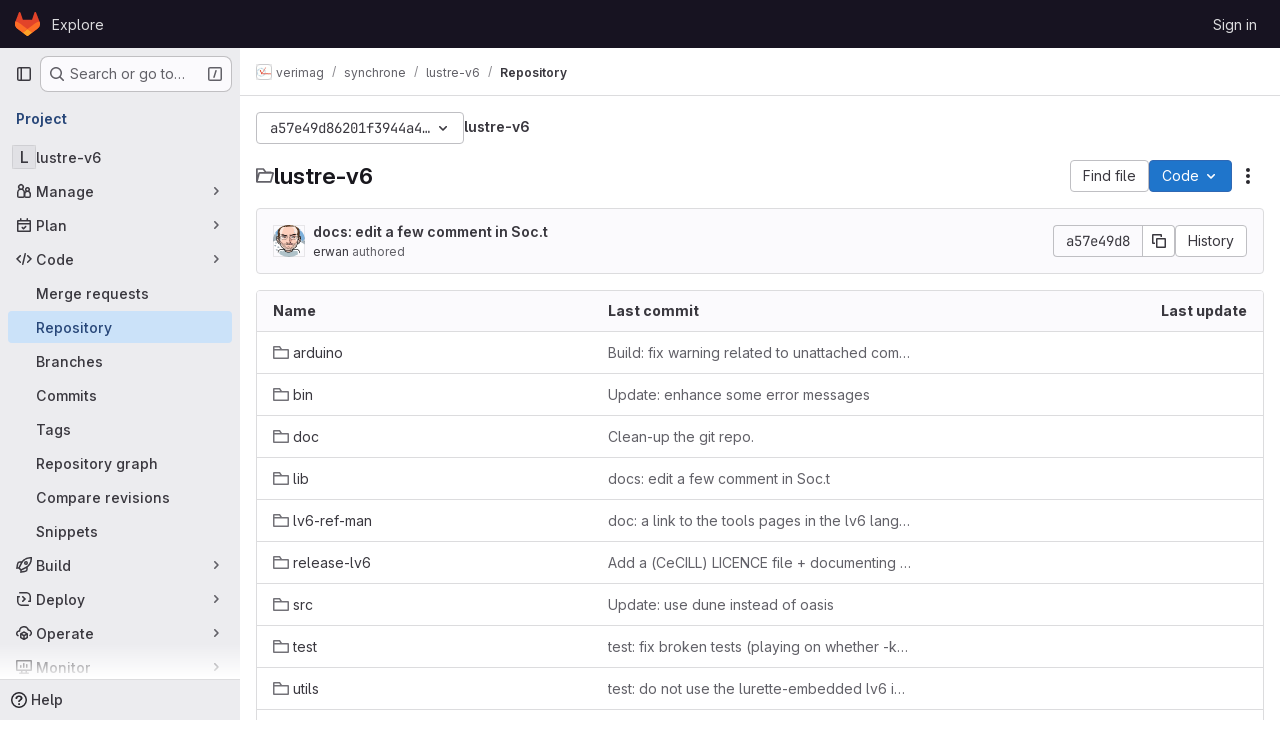

--- FILE ---
content_type: text/javascript; charset=utf-8
request_url: https://gricad-gitlab.univ-grenoble-alpes.fr/assets/webpack/commons-pages.import.bitbucket_server.new-pages.import.gitea.new-pages.import.gitlab_projects.new-pa-7a549248.df49ec20.chunk.js
body_size: 6146
content:
(this.webpackJsonp=this.webpackJsonp||[]).push([["commons-pages.import.bitbucket_server.new-pages.import.gitea.new-pages.import.gitlab_projects.new-pa-7a549248"],{L78D:function(e,t,i){"use strict";var r=i("lx39"),n=i.n(r),l=i("8Ei6"),a=i.n(l),s=(i("3UXl"),i("iyoE"),i("RFHG"),i("z6RN"),i("xuo1"),i("v2fZ"),i("UezY"),i("hG7+"),i("n64d")),o=i("1nO5"),u=i("EXdk"),c=i("JId8"),d=i("/2q6"),b=i("88df"),p=i("CzA/"),h=i("Z48/");const f=function(e){return"\\"+e};var m=i("MGi3"),v=i("MHCW"),g=i("dJQL"),O=i("W1rz"),j=i("eOJu"),y=i("Cn4y"),S=i("WeGr"),C=i("tslw"),V=i("slyf"),x=(i("aFm2"),i("R9qC"),i("lgrP")),q=i("jxyu");const $=["auto","start","end","center","baseline","stretch"],k=Object(q.a)((function(e,t,i){let r=e;if(!Object(g.o)(i)&&!1!==i)return t&&(r+="-"+t),"col"!==e||""!==i&&!0!==i?(r+="-"+i,Object(h.c)(r)):Object(h.c)(r)}));let _=Object(j.c)(null);const w={name:s.c,functional:!0,get props(){return delete this.props,this.props=function(){const e=Object(p.a)().filter(v.a),t=e.reduce((function(e,t){return e[t]=Object(y.b)(u.h),e}),Object(j.c)(null)),i=e.reduce((function(e,t){return e[Object(y.e)(t,"offset")]=Object(y.b)(u.m),e}),Object(j.c)(null)),r=e.reduce((function(e,t){return e[Object(y.e)(t,"order")]=Object(y.b)(u.m),e}),Object(j.c)(null));return _=Object(j.a)(Object(j.c)(null),{col:Object(j.h)(t),offset:Object(j.h)(i),order:Object(j.h)(r)}),Object(y.c)(Object(j.m)({...t,...i,...r,alignSelf:Object(y.b)(u.r,null,(function(e){return Object(b.a)($,e)})),col:Object(y.b)(u.g,!1),cols:Object(y.b)(u.m),offset:Object(y.b)(u.m),order:Object(y.b)(u.m),tag:Object(y.b)(u.r,"div")}),s.c)}()},render(e,{props:t,data:i,children:r}){const{cols:n,offset:l,order:a,alignSelf:s}=t,o=[];for(const e in _){const i=_[e];for(let r=0;r<i.length;r++){const n=k(e,i[r].replace(e,""),t[i[r]]);n&&o.push(n)}}const u=o.some((function(e){return c.c.test(e)}));return o.push({col:t.col||!u&&!n,["col-"+n]:n,["offset-"+l]:l,["order-"+a]:a,["align-self-"+s]:s}),e(t.tag,Object(x.a)(i,{class:o}),r)}};var L=i("zNqO");const I=Object(y.c)({tag:Object(y.b)(u.r,"div")},s.r),A=Object(L.c)({name:s.r,functional:!0,props:I,render:(e,{props:t,data:i,children:r})=>e(t.tag,Object(x.a)(i,{staticClass:"form-row"}),r)}),B=Object(y.c)({id:Object(y.b)(u.r),inline:Object(y.b)(u.g,!1),tag:Object(y.b)(u.r,"small"),textVariant:Object(y.b)(u.r,"muted")},s.v),D=Object(L.c)({name:s.v,functional:!0,props:B,render:(e,{props:t,data:i,children:r})=>e(t.tag,Object(x.a)(i,{class:{"form-text":!t.inline,["text-"+t.textVariant]:t.textVariant},attrs:{id:t.id}}),r)}),W=Object(y.c)({ariaLive:Object(y.b)(u.r),forceShow:Object(y.b)(u.g,!1),id:Object(y.b)(u.r),role:Object(y.b)(u.r),state:Object(y.b)(u.g,null),tag:Object(y.b)(u.r,"div"),tooltip:Object(y.b)(u.g,!1)},s.o),F=Object(L.c)({name:s.o,functional:!0,props:W,render(e,{props:t,data:i,children:r}){const{tooltip:n,ariaLive:l}=t,a=!0===t.forceShow||!1===t.state;return e(t.tag,Object(x.a)(i,{class:{"!gl-block":a,"invalid-feedback":!n,"invalid-tooltip":n},attrs:{id:t.id||null,role:t.role||null,"aria-live":l||null,"aria-atomic":l?"true":null}}),r)}}),E=Object(y.c)({ariaLive:Object(y.b)(u.r),forceShow:Object(y.b)(u.g,!1),id:Object(y.b)(u.r),role:Object(y.b)(u.r),state:Object(y.b)(u.g,null),tag:Object(y.b)(u.r,"div"),tooltip:Object(y.b)(u.g,!1)},s.x),T=Object(L.c)({name:s.x,functional:!0,props:E,render(e,{props:t,data:i,children:r}){const{tooltip:n,ariaLive:l}=t,a=!0===t.forceShow||!0===t.state;return e(t.tag,Object(x.a)(i,{class:{"!gl-block":a,"valid-feedback":!n,"valid-tooltip":n},attrs:{id:t.id||null,role:t.role||null,"aria-live":l||null,"aria-atomic":l?"true":null}}),r)}}),M=["input","select","textarea"],P=M.map((function(e){return e+":not([disabled])"})).join(),z=[...M,"a","button","label"];var G={name:"GlFormGroup",components:{BFormGroup:{name:s.n,mixins:[C.a,S.a,V.a],get props(){return delete this.props,this.props=Object(y.c)(Object(j.m)({...C.b,...S.b,...Object(p.a)().reduce((function(e,t){return e[Object(y.e)(t,"contentCols")]=Object(y.b)(u.h),e[Object(y.e)(t,"labelAlign")]=Object(y.b)(u.r),e[Object(y.e)(t,"labelCols")]=Object(y.b)(u.h),e}),Object(j.c)(null)),description:Object(y.b)(u.r),disabled:Object(y.b)(u.g,!1),feedbackAriaLive:Object(y.b)(u.r,"assertive"),invalidFeedback:Object(y.b)(u.r),label:Object(y.b)(u.r),labelClass:Object(y.b)(u.e),labelFor:Object(y.b)(u.r),labelSize:Object(y.b)(u.r),labelSrOnly:Object(y.b)(u.g,!1),tooltip:Object(y.b)(u.g,!1),validFeedback:Object(y.b)(u.r),validated:Object(y.b)(u.g,!1)}),s.n)},data:()=>({ariaDescribedby:null}),computed:{contentColProps(){return this.getColProps(this.$props,"content")},labelAlignClasses(){return this.getAlignClasses(this.$props,"label")},labelColProps(){return this.getColProps(this.$props,"label")},isHorizontal(){return Object(j.h)(this.contentColProps).length>0||Object(j.h)(this.labelColProps).length>0}},watch:{ariaDescribedby(e,t){e!==t&&this.updateAriaDescribedby(e,t)}},mounted(){var e=this;this.$nextTick((function(){e.updateAriaDescribedby(e.ariaDescribedby)}))},methods:{getAlignClasses:(e,t)=>Object(p.a)().reduce((function(i,r){const n=e[Object(y.e)(r,t+"Align")]||null;return n&&i.push(["text",r,n].filter(v.a).join("-")),i}),[]),getColProps:(e,t)=>Object(p.a)().reduce((function(i,r){let n=e[Object(y.e)(r,t+"Cols")];return n=""===n||(n||!1),Object(g.b)(n)||"auto"===n||(n=Object(O.b)(n,0),n=n>0&&n),n&&(i[r||(Object(g.b)(n)?"col":"cols")]=n),i}),{}),updateAriaDescribedby(e,t){const{labelFor:i}=this;if(o.e&&i){const r=Object(m.A)("#"+function(e){const t=(e=Object(h.e)(e)).length,i=e.charCodeAt(0);return e.split("").reduce((function(r,n,l){const a=e.charCodeAt(l);return 0===a?r+"�":127===a||a>=1&&a<=31||0===l&&a>=48&&a<=57||1===l&&a>=48&&a<=57&&45===i?r+f(a.toString(16)+" "):0===l&&45===a&&1===t?r+f(n):a>=128||45===a||95===a||a>=48&&a<=57||a>=65&&a<=90||a>=97&&a<=122?r+n:r+f(n)}),"")}(i),this.$refs.content);if(r){const i="aria-describedby",n=(e||"").split(c.o),l=(t||"").split(c.o),a=(Object(m.h)(r,i)||"").split(c.o).filter((function(e){return!Object(b.a)(l,e)})).concat(n).filter((function(e,t,i){return i.indexOf(e)===t})).filter(v.a).join(" ").trim();a?Object(m.C)(r,i,a):Object(m.w)(r,i)}}},onLegendClick(e){if(this.labelFor)return;const{target:t}=e,i=t?t.tagName:"";if(-1!==z.indexOf(i))return;const r=Object(m.B)(P,this.$refs.content).filter(m.u);1===r.length&&Object(m.d)(r[0])}},render(e){const{computedState:t,feedbackAriaLive:i,isHorizontal:r,labelFor:n,normalizeSlot:l,safeId:a,tooltip:s}=this,o=a(),u=!n;let c=e();const b=l(d.j)||this.label,p=b?a("_BV_label_"):null;if(b||r){const{labelSize:t,labelColProps:i}=this,l=u?"legend":"label";this.labelSrOnly?(b&&(c=e(l,{class:"gl-sr-only",attrs:{id:p,for:n||null}},[b])),c=e(r?w:"div",{props:r?i:{}},[c])):c=e(r?w:l,{on:u?{click:this.onLegendClick}:{},props:r?{...i,tag:l}:{},attrs:{id:p,for:n||null,tabindex:u?"-1":null},class:[u?"bv-no-focus-ring":"",r||u?"col-form-label":"",!r&&u?"!gl-pt-0":"",r||u?"":"!gl-block",t?"col-form-label-"+t:"",this.labelAlignClasses,this.labelClass]},[b])}let h=e();const f=l(d.i)||this.invalidFeedback,m=f?a("_BV_feedback_invalid_"):null;f&&(h=e(F,{props:{ariaLive:i,id:m,state:t,tooltip:s},attrs:{tabindex:f?"-1":null}},[f]));let g=e();const O=l(d.D)||this.validFeedback,j=O?a("_BV_feedback_valid_"):null;O&&(g=e(T,{props:{ariaLive:i,id:j,state:t,tooltip:s},attrs:{tabindex:O?"-1":null}},[O]));let y=e();const S=l(d.e)||this.description,C=S?a("_BV_description_"):null;S&&(y=e(D,{attrs:{id:C,tabindex:"-1"}},[S]));const V=this.ariaDescribedby=[C,!1===t?m:null,!0===t?j:null].filter(v.a).join(" ")||null,x=e(r?w:"div",{props:r?this.contentColProps:{},ref:"content"},[l(d.d,{ariaDescribedby:V,descriptionId:C,id:o,labelId:p})||e(),h,g,y]);return e(u?"fieldset":r?A:"div",{staticClass:"form-group",class:[{"was-validated":this.validated},this.stateClass],attrs:{id:o,disabled:u?this.disabled:null,role:u?null:"group","aria-invalid":this.computedAriaInvalid,"aria-labelledby":u&&r?p:null}},r&&u?[e(A,[c,x])]:[c,x])}}},inheritAttrs:!1,props:{labelClass:{type:[String,Array,Object],required:!1,default:null},labelDescription:{type:String,required:!1,default:""},optional:{type:Boolean,required:!1,default:!1},optionalText:{type:String,required:!1,default:"(optional)"}},computed:{actualLabelClass(){const{labelClass:e}=this;return n()(e)?e+" col-form-label":Array.isArray(e)?[...e,"col-form-label"]:a()(e)?{...e,"col-form-label":!0}:"col-form-label"},hasLabelDescription(){return Boolean(this.labelDescription||this.$slots["label-description"])}}},N=i("tBpV"),R=Object(N.a)(G,(function(){var e=this,t=e._self._c;return t("b-form-group",e._b({staticClass:"gl-form-group",attrs:{"label-class":e.actualLabelClass},scopedSlots:e._u([{key:"label",fn:function(){return[e._t("label",(function(){return[e._v("\n      "+e._s(e.$attrs.label)+"\n      "),e.optional?t("span",{staticClass:"optional-label",attrs:{"data-testid":"optional-label"}},[e._v(e._s(e.optionalText))]):e._e()]})),e._v(" "),e.hasLabelDescription?t("div",{staticClass:"label-description",attrs:{"data-testid":"label-description"}},[e._t("label-description",(function(){return[e._v(e._s(e.labelDescription))]}))],2):e._e()]},proxy:!0},e._l(Object.keys(e.$slots),(function(t){return{key:t,fn:function(){return[e._t(t)]},proxy:!0}}))],null,!0)},"b-form-group",e.$attrs,!1))}),[],!1,null,null,null);t.a=R.exports},U8h0:function(e,t,i){"use strict";i.d(t,"a",(function(){return u})),i.d(t,"c",(function(){return c})),i.d(t,"b",(function(){return d}));i("B++/"),i("z6RN"),i("47t/"),i("LdIe"),i("PTOk"),i("++os"),i("whUo"),i("3UXl"),i("iyoE");var r=i("/lV4");function n({binding:e,vnode:t}){return e.instance?e.instance:t.context}const l={valueMissing:{isInvalid:function(e){var t;return null===(t=e.validity)||void 0===t?void 0:t.valueMissing},message:Object(r.a)("Please fill out this field.")},urlTypeMismatch:{isInvalid:function(e){var t;return"url"===e.type&&(null===(t=e.validity)||void 0===t?void 0:t.typeMismatch)},message:Object(r.a)("Please enter a valid URL format, ex: http://www.example.com/home")}},a=function(e){const{target:t}=e,i=t.querySelector("input:invalid");i&&i.focus()},s=function(e){return e.querySelector("input")||e},o=function(e){return function({el:t,form:i,reportInvalidInput:r=!1}){const{name:n}=t;if(!n)return void 0;const l=i.fields[n],a=t.checkValidity();l.state=r?a:a||null,l.feedback=r?function(e,t){const i=Object.values(e).find((function(e){return e.isInvalid(t)}));let r=null;return i&&(r=t.getAttribute("validation-message")),r||(null==i?void 0:i.message)||t.validationMessage}(e,t):"",i.state=function(e){return Object.values(e.fields).every((function({state:e}){return!0===e}))}(i)}};function u(e={}){const t={...l,...e},i=new WeakMap;return{inserted(e,r,l){const{arg:u}=r,c=s(e),{form:d}=c,b=n({binding:r,vnode:l}),p=o(t),h={validate:p,isTouched:!1,isBlurred:!1};i.set(c,h),c.addEventListener("input",(function e(){h.isTouched=!0,c.removeEventListener("input",e)})),c.addEventListener("blur",(function e({target:t}){h.isTouched&&(h.isBlurred=!0,p({el:t,form:b.form,reportInvalidInput:!0}),c.removeEventListener("blur",e))})),d&&d.addEventListener("submit",a),p({el:c,form:b.form,reportInvalidInput:u})},update(e,t,r){const l=s(e),{arg:a}=t,{validate:o,isTouched:u,isBlurred:c}=i.get(l),d=a||u&&c;o({el:l,form:n({binding:t,vnode:r}).form,reportInvalidInput:d})}}}const c=function({value:e,required:t=!0,skipValidation:i=!1}){return{value:e,required:t,state:!!i||null,feedback:null}},d=function({fields:e={},...t}={}){return{state:!1,showValidation:!1,...t,fields:Object.fromEntries(Object.entries(e).map((function([e,t]){return[e,c(t)]})))}}},WeGr:function(e,t,i){"use strict";i.d(t,"b",(function(){return o})),i.d(t,"a",(function(){return u}));var r=i("zNqO"),n=i("EXdk"),l=i("dJQL"),a=i("Cn4y"),s=i("fCkf");const o=Object(a.c)({state:Object(a.b)(n.g,null)},"formState"),u=Object(r.c)({props:o,computed:{computedState(){return Object(l.b)(this.state)?this.state:null},stateClass(){const e=this.computedState;return!0===e?"is-valid":!1===e?"is-invalid":null},computedAriaInvalid(){const e=Object(s.a)(this).ariaInvalid;return!0===e||"true"===e||""===e||!1===this.computedState?"true":e}}})},hvGG:function(e,t,i){"use strict";i("LdIe"),i("z6RN"),i("PTOk"),i("3UXl"),i("iyoE");var r=i("XCkn"),n=i.n(r),l=i("o4PY"),a=i.n(l),s=i("6hmS"),o=i.n(s),u=i("NDsS"),c=i.n(u),d=i("rhmX"),b=i.n(d),p=i("oIb9"),h=i("mpVB"),f=i("MGi3"),m=i("q3oM");const v=["text","password","email","number","url","tel","search","range","color","date","time","datetime","datetime-local","month","week"];var g={name:"GlFormInput",model:{prop:"value",event:"input"},props:{value:{type:[Number,String],required:!1,default:""},type:{type:String,required:!1,default:"text",validator:function(e){return v.includes(e)}},width:{type:[String,Object],required:!1,default:null,validator:function(e){return(n()(e)?Object.values(e):[e]).every((function(e){return Object.values(m.A).includes(e)}))}},id:{type:String,required:!1,default:void 0},autofocus:{type:Boolean,required:!1,default:!1},disabled:{type:Boolean,required:!1,default:!1},form:{type:String,required:!1,default:void 0},name:{type:String,required:!1,default:void 0},required:{type:Boolean,required:!1,default:!1},state:{type:Boolean,required:!1,default:null},placeholder:{type:String,required:!1,default:void 0},ariaInvalid:{type:[Boolean,String],required:!1,default:!1},autocomplete:{type:String,required:!1,default:void 0},debounce:{type:[Number,String],required:!1,default:void 0},formatter:{type:Function,required:!1,default:void 0},lazy:{type:Boolean,required:!1,default:!1},lazyFormatter:{type:Boolean,required:!1,default:!1},number:{type:Boolean,required:!1,default:!1},plaintext:{type:Boolean,required:!1,default:!1},readonly:{type:Boolean,required:!1,default:!1},trim:{type:Boolean,required:!1,default:!1},list:{type:String,required:!1,default:void 0},max:{type:[Number,String],required:!1,default:void 0},min:{type:[Number,String],required:!1,default:void 0},step:{type:[Number,String],required:!1,default:void 0}},data(){return{localValue:b()(this.value),vModelValue:this.modifyValue(this.value),localId:null}},computed:{computedId(){return this.id||this.localId},localType(){const{type:e}=this;return v.includes(e)?e:"text"},computedAriaInvalid(){const{ariaInvalid:e}=this;return!0===e||"true"===e||""===e||!1===this.computedState?"true":e},computedAttrs(){const{localType:e,name:t,form:i,disabled:r,placeholder:n,required:l,min:a,max:s,step:o}=this;return{id:this.computedId,name:t,form:i,type:e,disabled:r,placeholder:n,required:l,autocomplete:this.autocomplete||null,readonly:this.readonly||this.plaintext,min:a,max:s,step:o,list:"password"!==e?this.list:null,"aria-required":l?"true":null,"aria-invalid":this.computedAriaInvalid}},computedState(){return o()(this.state)?this.state:null},stateClass(){return!0===this.computedState?"is-valid":!1===this.computedState?"is-invalid":null},widthClasses(){if(null===this.width)return[];if(n()(this.width)){const{default:e,...t}=this.width;return[...e?["gl-form-input-"+e]:[],...Object.entries(t).map((function([e,t]){return`gl-${e}-form-input-${t}`}))]}return["gl-form-input-"+this.width]},computedClass(){const{plaintext:e,type:t}=this,i="range"===t,r="color"===t;return[...this.widthClasses,{"custom-range":i,"form-control-plaintext":e&&!i&&!r,"form-control":r||!e&&!i},this.stateClass]},computedListeners(){return{...this.$listeners,input:this.onInput,change:this.onChange,blur:this.onBlur}},computedDebounce(){return Math.max(c()(this.debounce),0)},hasFormatter(){return"function"==typeof this.formatter},noWheel(){return"number"===this.type},selectionStart:{cache:!1,get(){return this.$refs.input.selectionStart},set(e){this.$refs.input.selectionStart=e}},selectionEnd:{cache:!1,get(){return this.$refs.input.selectionEnd},set(e){this.$refs.input.selectionEnd=e}},selectionDirection:{cache:!1,get(){return this.$refs.input.selectionDirection},set(e){this.$refs.input.selectionDirection=e}},validity:{cache:!1,get(){return this.$refs.input.validity}},validationMessage:{cache:!1,get(){return this.$refs.input.validationMessage}},willValidate:{cache:!1,get(){return this.$refs.input.willValidate}}},watch:{value(e){const t=b()(e),i=this.modifyValue(e);t===this.localValue&&i===this.vModelValue||(this.clearDebounce(),this.localValue=t,this.vModelValue=i)},noWheel(e){this.setWheelStopper(e)}},created(){this.$_inputDebounceTimer=null},mounted(){var e=this;this.setWheelStopper(this.noWheel),this.handleAutofocus(),this.$nextTick((function(){e.localId=a()("gl-form-input-")}))},deactivated(){this.setWheelStopper(!1)},activated(){this.setWheelStopper(this.noWheel),this.handleAutofocus()},beforeDestroy(){this.setWheelStopper(!1),this.clearDebounce()},methods:{focus(){var e;this.disabled||(null===(e=this.$refs.input)||void 0===e||e.focus())},blur(){var e;this.disabled||(null===(e=this.$refs.input)||void 0===e||e.blur())},clearDebounce(){clearTimeout(this.$_inputDebounceTimer),this.$_inputDebounceTimer=null},formatValue(e,t,i=!1){let r=b()(e);return!this.hasFormatter||this.lazyFormatter&&!i||(r=this.formatter(e,t)),r},modifyValue(e){let t=b()(e);return this.trim&&(t=t.trim()),this.number&&(t=Object(p.e)(t,t)),t},updateValue(e,t=!1){var i=this;const{lazy:r}=this;if(r&&!t)return;this.clearDebounce();const n=function(){const t=i.modifyValue(e);if(t!==i.vModelValue)i.vModelValue=t,i.$emit("input",t);else if(i.hasFormatter){const e=i.$refs.input;e&&t!==e.value&&(e.value=t)}},l=this.computedDebounce;l>0&&!r&&!t?this.$_inputDebounceTimer=setTimeout(n,l):n()},onInput(e){if(e.target.composing)return;const{value:t}=e.target,i=this.formatValue(t,e);!1===i||e.defaultPrevented?Object(h.k)(e,{propagation:!1}):(this.localValue=i,this.updateValue(i),this.$emit("update",i))},onChange(e){const{value:t}=e.target,i=this.formatValue(t,e);!1===i||e.defaultPrevented?Object(h.k)(e,{propagation:!1}):(this.localValue=i,this.updateValue(i,!0),this.$emit("change",i))},onBlur(e){const{value:t}=e.target,i=this.formatValue(t,e,!0);!1!==i&&(this.localValue=b()(this.modifyValue(i)),this.updateValue(i,!0)),this.$emit("blur",e)},setWheelStopper(e){const{input:t}=this.$refs;e?(t.addEventListener("focus",this.onWheelFocus),t.addEventListener("blur",this.onWheelBlur)):(t.removeEventListener("focus",this.onWheelFocus),t.removeEventListener("blur",this.onWheelBlur),document.removeEventListener("wheel",this.stopWheel))},onWheelFocus(){document.addEventListener("wheel",this.stopWheel)},onWheelBlur(){document.removeEventListener("wheel",this.stopWheel)},stopWheel(e){Object(h.k)(e,{propagation:!1}),this.blur()},handleAutofocus(){var e=this;this.$nextTick((function(){window.requestAnimationFrame((function(){e.autofocus&&Object(f.u)(e.$refs.input)&&e.focus()}))}))},select(...e){this.$refs.input.select(e)},setSelectionRange(...e){this.$refs.input.setSelectionRange(e)},setRangeText(...e){this.$refs.input.setRangeText(e)},setCustomValidity(...e){return this.$refs.input.setCustomValidity(e)},checkValidity(...e){return this.$refs.input.checkValidity(e)},reportValidity(...e){return this.$refs.input.reportValidity(e)}}},O=i("tBpV"),j=Object(O.a)(g,(function(){return(0,this._self._c)("input",this._g(this._b({ref:"input",staticClass:"gl-form-input",class:this.computedClass,domProps:{value:this.localValue}},"input",this.computedAttrs,!1),this.computedListeners))}),[],!1,null,null,null);t.a=j.exports}}]);
//# sourceMappingURL=commons-pages.import.bitbucket_server.new-pages.import.gitea.new-pages.import.gitlab_projects.new-pa-7a549248.df49ec20.chunk.js.map

--- FILE ---
content_type: text/javascript; charset=utf-8
request_url: https://gricad-gitlab.univ-grenoble-alpes.fr/assets/webpack/commons-pages.projects.blob.show-pages.projects.show-pages.projects.tree.show.7fff4a19.chunk.js
body_size: 46807
content:
(this.webpackJsonp=this.webpackJsonp||[]).push([["commons-pages.projects.blob.show-pages.projects.show-pages.projects.tree.show","36d45c3b"],{"+MIs":function(e,t,i){"use strict";var n=i("yi8e"),r=i("J7NB"),a=i("CbCZ"),o=i("hxHM"),s=i("+wZC"),l=i("Jx7q"),d=i("9/Bc"),c=i("b49+"),u={props:{language:{type:String,required:!0},tokens:{type:Array,required:!0}}},h=i("tBpV"),p=Object(h.a)(u,(function(){var e=this,t=e._self._c;return t("span",{staticClass:"line",attrs:{lang:e.language}},[e._l(e.tokens,(function(i,n){return t("span",{key:n,class:i.class},[e._v(e._s(i.value))])})),e._v(" "),t("br")],2)}),[],!1,null,null,null).exports,m={components:{GlButton:a.a,GlTabs:o.a,GlTab:s.a,GlLink:l.a,GlBadge:d.a,DocLine:p,Markdown:c.a},props:{position:{type:Object,required:!0},data:{type:Object,required:!0},definitionPathPrefix:{type:String,required:!0},blobPath:{type:String,required:!0}},data:()=>({offsetLeft:0}),computed:{isCurrentDefinition(){return this.data.definitionLineNumber-1===this.position.lineIndex},positionStyles(){return{left:this.position.x-this.offsetLeft+"px",top:this.position.y+this.position.height+"px"}},definitionPath(){return this.data.definition_path?this.isDefinitionCurrentBlob?"#L"+this.data.definitionLineNumber:`${this.definitionPathPrefix}/${this.data.definition_path}`:null},isDefinitionCurrentBlob(){return 0===this.data.definition_path.indexOf(this.blobPath)},references(){return this.data.references||[]}},watch:{position:{handler(){var e=this;this.$nextTick((function(){return e.updateOffsetLeft()}))},deep:!0,immediate:!0}},methods:{updateOffsetLeft(){this.offsetLeft=Math.max(0,this.$el.offsetLeft+this.$el.offsetWidth-window.innerWidth+20)}}},f={components:{Popover:Object(h.a)(m,(function(){var e=this,t=e._self._c;return t("div",{staticClass:"popover code-navigation-popover popover-font-size-normal gl-popover bs-popover-bottom show",style:e.positionStyles},[t("div",{staticClass:"arrow",style:{left:e.offsetLeft+"px"}}),e._v(" "),t("gl-tabs",{attrs:{"content-class":"gl-py-0"}},[t("gl-tab",{attrs:{title:e.__("Definition")}},[t("div",{staticClass:"code-navigation-popover-container !gl-overflow-auto"},e._l(e.data.hover,(function(i,n){return t("div",{key:n,class:{"!gl-border-b !gl-border-b-gray-300":n!==e.data.hover.length-1}},[i.language?t("pre",{ref:"code-output",refInFor:!0,staticClass:"code code-syntax-highlight-theme highlight !gl-m-0 !gl-whitespace-normal !gl-border-0 !gl-bg-transparent"},e._l(i.tokens,(function(e,n){return t("doc-line",{key:n,attrs:{language:i.language,tokens:e}})})),1):t("markdown",{ref:"doc-output",refInFor:!0,staticClass:"gl-p-3",attrs:{markdown:i.value}})],1)})),0),e._v(" "),e.definitionPath||e.isCurrentDefinition?t("div",{staticClass:"popover-body !gl-border-t !gl-border-t-gray-300"},[e.isCurrentDefinition?t("span",{staticClass:"gl-text-base gl-font-bold"},[e._v("\n          "+e._s(e.s__("CodeIntelligence|This is the definition"))+"\n        ")]):t("gl-button",{staticClass:"gl-w-full",attrs:{href:e.definitionPath,target:e.isDefinitionCurrentBlob?null:"_blank",variant:"default","data-testid":"go-to-definition-btn"}},[e._v("\n          "+e._s(e.__("Go to definition"))+"\n        ")])],1):e._e()]),e._v(" "),t("gl-tab",{staticClass:"!gl-py-3",attrs:{"data-testid":"references-tab"},scopedSlots:e._u([{key:"title",fn:function(){return[e._v("\n        "+e._s(e.__("References"))+"\n        "),t("gl-badge",{staticClass:"gl-tab-counter-badge"},[e._v(e._s(e.references.length))])]},proxy:!0}])},[e._v(" "),e.references.length?e._l(e.references,(function(i,n){return t("div",{key:n,staticClass:"gl-dropdown-item"},[t("gl-link",{staticClass:"dropdown-item",attrs:{href:`${e.definitionPathPrefix}/${i.path}`,"data-testid":"reference-link"}},[e._v("\n            "+e._s(i.path)+"\n          ")])],1)})):t("p",{staticClass:"gl-my-4 gl-px-4"},[e._v("\n        "+e._s(e.s__("CodeNavigation|No references found"))+"\n      ")])],2)],1)],1)}),[],!1,null,null,null).exports},props:{codeNavigationPath:{type:String,required:!1,default:null},blobPath:{type:String,required:!1,default:null},pathPrefix:{type:String,required:!1,default:null},wrapTextNodes:{type:Boolean,required:!1,default:!1}},computed:{...Object(n.f)(["currentDefinition","currentDefinitionPosition","currentBlobPath","definitionPathPrefix","data"])},mounted(){if(this.codeNavigationPath&&this.blobPath&&this.pathPrefix){const e={blobs:[{path:this.blobPath,codeNavigationPath:this.codeNavigationPath}],definitionPathPrefix:this.pathPrefix,wrapTextNodes:this.wrapTextNodes};this.setInitialData(e)}this.body=document.body,r.a.$on("showBlobInteractionZones",this.showCodeNavigation),this.addGlobalEventListeners(),this.fetchData()},beforeDestroy(){r.a.$off("showBlobInteractionZones",this.showCodeNavigation),this.removeGlobalEventListeners()},methods:{...Object(n.c)(["fetchData","showDefinition","showBlobInteractionZones","setInitialData"]),showCodeNavigation(e){var t,i=this;if(null!==(t=this.data)&&void 0!==t&&t[e])this.showBlobInteractionZones(e);else{const t=this.$watch("data",(function(){t(),i.showBlobInteractionZones(e)}))}},addGlobalEventListeners(){this.body&&this.body.addEventListener("click",this.showDefinition)},removeGlobalEventListeners(){this.body&&this.body.removeEventListener("click",this.showDefinition)}}},b=Object(h.a)(f,(function(){var e=this._self._c;return this.currentDefinition?e("popover",{attrs:{position:this.currentDefinitionPosition,data:this.currentDefinition,"definition-path-prefix":this.definitionPathPrefix,"blob-path":this.currentBlobPath}}):this._e()}),[],!1,null,null,null);t.a=b.exports},"+wZC":function(e,t,i){"use strict";var n=i("8Ei6"),r=i.n(n),a=i("zNqO"),o=i("n64d"),s=i("pTIT"),l=i("EXdk"),d=i("/2q6"),c=i("eOJu"),u=i("Cn4y"),h=i("tslw"),p=i("slyf"),m=i("Ccns");const f=s.U+"active",b=Object(u.c)(Object(c.m)({...h.b,active:Object(u.b)(l.g,!1),buttonId:Object(u.b)(l.r),disabled:Object(u.b)(l.g,!1),lazy:Object(u.b)(l.g,!1),noBody:Object(u.b)(l.g,!1),tag:Object(u.b)(l.r,"div"),title:Object(u.b)(l.r),titleItemClass:Object(u.b)(l.e),titleLinkAttributes:Object(u.b)(l.n),titleLinkClass:Object(u.b)(l.e)}),o.E),g=Object(a.c)({name:o.E,mixins:[h.a,p.a],inject:{getBvTabs:{default:function(){return function(){return{}}}}},props:b,data(){return{localActive:this.active&&!this.disabled}},computed:{bvTabs(){return this.getBvTabs()},_isTab:()=>!0,tabClasses(){const{localActive:e,disabled:t}=this;return[{active:e,disabled:t,"card-body":this.bvTabs.card&&!this.noBody},e?this.bvTabs.activeTabClass:null]},controlledBy(){return this.buttonId||this.safeId("__BV_tab_button__")},computedNoFade(){return!this.bvTabs.fade},computedLazy(){return this.bvTabs.lazy||this.lazy}},watch:{active(e,t){e!==t&&(e?this.activate():this.deactivate()||this.$emit(f,this.localActive))},disabled(e,t){if(e!==t){const{firstTab:t}=this.bvTabs;e&&this.localActive&&t&&(this.localActive=!1,t())}},localActive(e){this.$emit(f,e)}},mounted(){this.registerTab()},updated(){const{updateButton:e}=this.bvTabs;e&&this.hasNormalizedSlot(d.y)&&e(this)},beforeDestroy(){this.unregisterTab()},methods:{registerTab(){const{registerTab:e}=this.bvTabs;e&&e(this)},unregisterTab(){const{unregisterTab:e}=this.bvTabs;e&&e(this)},activate(){const{activateTab:e}=this.bvTabs;return!(!e||this.disabled)&&e(this)},deactivate(){const{deactivateTab:e}=this.bvTabs;return!(!e||!this.localActive)&&e(this)}},render(e){const{localActive:t}=this,i=e(this.tag,{staticClass:"tab-pane",class:this.tabClasses,directives:[{name:"show",value:t}],attrs:{role:"tabpanel",id:this.safeId(),"aria-hidden":t?"false":"true","aria-labelledby":this.controlledBy||null},ref:"panel"},[t||!this.computedLazy?this.normalizeSlot():e()]);return e(m.a,{props:{mode:"out-in",noFade:this.computedNoFade}},[i])}});var v={name:"GlTab",components:{BTab:g},inheritAttrs:!1,props:{titleLinkClass:{type:[String,Array,Object],required:!1,default:""},queryParamValue:{type:String,required:!1,default:null}},computed:{linkClass(){const{titleLinkClass:e}=this;return Array.isArray(e)?[...e,"gl-tab-nav-item"]:r()(e)?{...e,"gl-tab-nav-item":!0}:(e+" gl-tab-nav-item").trim()}}},y=i("tBpV"),k=Object(y.a)(v,(function(){var e=this;return(0,e._self._c)("b-tab",e._g(e._b({attrs:{"title-link-class":e.linkClass,"query-param-value":e.queryParamValue},scopedSlots:e._u([e._l(Object.keys(e.$slots),(function(t){return{key:t,fn:function(){return[e._t(t)]},proxy:!0}}))],null,!0)},"b-tab",e.$attrs,!1),e.$listeners))}),[],!1,null,null,null);t.a=k.exports},"20aQ":function(e,t){var i={kind:"Document",definitions:[{kind:"OperationDefinition",operation:"query",name:{kind:"Name",value:"getBlobControls"},variableDefinitions:[{kind:"VariableDefinition",variable:{kind:"Variable",name:{kind:"Name",value:"projectPath"}},type:{kind:"NonNullType",type:{kind:"NamedType",name:{kind:"Name",value:"ID"}}},directives:[]},{kind:"VariableDefinition",variable:{kind:"Variable",name:{kind:"Name",value:"filePath"}},type:{kind:"NonNullType",type:{kind:"NamedType",name:{kind:"Name",value:"String"}}},directives:[]},{kind:"VariableDefinition",variable:{kind:"Variable",name:{kind:"Name",value:"ref"}},type:{kind:"NonNullType",type:{kind:"NamedType",name:{kind:"Name",value:"String"}}},directives:[]},{kind:"VariableDefinition",variable:{kind:"Variable",name:{kind:"Name",value:"refType"}},type:{kind:"NamedType",name:{kind:"Name",value:"RefType"}},directives:[]}],directives:[],selectionSet:{kind:"SelectionSet",selections:[{kind:"Field",name:{kind:"Name",value:"project"},arguments:[{kind:"Argument",name:{kind:"Name",value:"fullPath"},value:{kind:"Variable",name:{kind:"Name",value:"projectPath"}}}],directives:[],selectionSet:{kind:"SelectionSet",selections:[{kind:"Field",name:{kind:"Name",value:"__typename"},arguments:[],directives:[]},{kind:"Field",name:{kind:"Name",value:"id"},arguments:[],directives:[]},{kind:"Field",name:{kind:"Name",value:"userPermissions"},arguments:[],directives:[],selectionSet:{kind:"SelectionSet",selections:[{kind:"Field",name:{kind:"Name",value:"__typename"},arguments:[],directives:[]},{kind:"Field",name:{kind:"Name",value:"pushCode"},arguments:[],directives:[]},{kind:"Field",name:{kind:"Name",value:"downloadCode"},arguments:[],directives:[]},{kind:"Field",name:{kind:"Name",value:"createMergeRequestIn"},arguments:[],directives:[]},{kind:"Field",name:{kind:"Name",value:"forkProject"},arguments:[],directives:[]}]}},{kind:"Field",name:{kind:"Name",value:"repository"},arguments:[],directives:[],selectionSet:{kind:"SelectionSet",selections:[{kind:"Field",name:{kind:"Name",value:"__typename"},arguments:[],directives:[]},{kind:"Field",name:{kind:"Name",value:"empty"},arguments:[],directives:[]},{kind:"Field",name:{kind:"Name",value:"blobs"},arguments:[{kind:"Argument",name:{kind:"Name",value:"paths"},value:{kind:"ListValue",values:[{kind:"Variable",name:{kind:"Name",value:"filePath"}}]}},{kind:"Argument",name:{kind:"Name",value:"ref"},value:{kind:"Variable",name:{kind:"Name",value:"ref"}}},{kind:"Argument",name:{kind:"Name",value:"refType"},value:{kind:"Variable",name:{kind:"Name",value:"refType"}}}],directives:[],selectionSet:{kind:"SelectionSet",selections:[{kind:"Field",name:{kind:"Name",value:"__typename"},arguments:[],directives:[]},{kind:"Field",name:{kind:"Name",value:"nodes"},arguments:[],directives:[],selectionSet:{kind:"SelectionSet",selections:[{kind:"Field",name:{kind:"Name",value:"__typename"},arguments:[],directives:[]},{kind:"Field",name:{kind:"Name",value:"id"},arguments:[],directives:[]},{kind:"Field",name:{kind:"Name",value:"name"},arguments:[],directives:[]},{kind:"Field",name:{kind:"Name",value:"blamePath"},arguments:[],directives:[]},{kind:"Field",name:{kind:"Name",value:"permalinkPath"},arguments:[],directives:[]},{kind:"Field",name:{kind:"Name",value:"storedExternally"},arguments:[],directives:[]},{kind:"Field",name:{kind:"Name",value:"externalStorage"},arguments:[],directives:[]},{kind:"Field",name:{kind:"Name",value:"environmentFormattedExternalUrl"},arguments:[],directives:[]},{kind:"Field",name:{kind:"Name",value:"environmentExternalUrlForRouteMap"},arguments:[],directives:[]},{kind:"Field",name:{kind:"Name",value:"path"},arguments:[],directives:[]},{kind:"Field",name:{kind:"Name",value:"rawPath"},arguments:[],directives:[]},{kind:"Field",name:{kind:"Name",value:"rawTextBlob"},arguments:[],directives:[]},{kind:"Field",name:{kind:"Name",value:"archived"},arguments:[],directives:[]},{kind:"Field",name:{kind:"Name",value:"replacePath"},arguments:[],directives:[]},{kind:"Field",name:{kind:"Name",value:"webPath"},arguments:[],directives:[]},{kind:"Field",name:{kind:"Name",value:"canCurrentUserPushToBranch"},arguments:[],directives:[]},{kind:"Field",name:{kind:"Name",value:"canModifyBlob"},arguments:[],directives:[]},{kind:"Field",name:{kind:"Name",value:"canModifyBlobWithWebIde"},arguments:[],directives:[]},{kind:"Field",name:{kind:"Name",value:"forkAndViewPath"},arguments:[],directives:[]},{kind:"Field",name:{kind:"Name",value:"editBlobPath"},arguments:[],directives:[]},{kind:"Field",name:{kind:"Name",value:"ideEditPath"},arguments:[],directives:[]},{kind:"Field",name:{kind:"Name",value:"pipelineEditorPath"},arguments:[],directives:[]},{kind:"Field",name:{kind:"Name",value:"gitpodBlobUrl"},arguments:[],directives:[]},{kind:"Field",name:{kind:"Name",value:"simpleViewer"},arguments:[],directives:[],selectionSet:{kind:"SelectionSet",selections:[{kind:"Field",name:{kind:"Name",value:"__typename"},arguments:[],directives:[]},{kind:"Field",name:{kind:"Name",value:"fileType"},arguments:[],directives:[]},{kind:"Field",name:{kind:"Name",value:"tooLarge"},arguments:[],directives:[]},{kind:"Field",name:{kind:"Name",value:"type"},arguments:[],directives:[]},{kind:"Field",name:{kind:"Name",value:"renderError"},arguments:[],directives:[]}]}},{kind:"Field",name:{kind:"Name",value:"richViewer"},arguments:[],directives:[],selectionSet:{kind:"SelectionSet",selections:[{kind:"Field",name:{kind:"Name",value:"__typename"},arguments:[],directives:[]},{kind:"Field",name:{kind:"Name",value:"fileType"},arguments:[],directives:[]},{kind:"Field",name:{kind:"Name",value:"tooLarge"},arguments:[],directives:[]},{kind:"Field",name:{kind:"Name",value:"type"},arguments:[],directives:[]},{kind:"Field",name:{kind:"Name",value:"renderError"},arguments:[],directives:[]}]}}]}}]}}]}}]}}]}}],loc:{start:0,end:1303}};i.loc.source={body:"query getBlobControls($projectPath: ID!, $filePath: String!, $ref: String!, $refType: RefType) {\n  project(fullPath: $projectPath) {\n    __typename\n    id\n    userPermissions {\n      __typename\n      pushCode\n      downloadCode\n      createMergeRequestIn\n      forkProject\n    }\n    repository {\n      __typename\n      empty\n      blobs(paths: [$filePath], ref: $ref, refType: $refType) {\n        __typename\n        nodes {\n          __typename\n          id\n          name\n          blamePath\n          permalinkPath\n          storedExternally\n          externalStorage\n          environmentFormattedExternalUrl\n          environmentExternalUrlForRouteMap\n          path\n          rawPath\n          rawTextBlob\n          archived\n          replacePath\n          webPath\n          canCurrentUserPushToBranch\n          canModifyBlob\n          canModifyBlobWithWebIde\n          forkAndViewPath\n          editBlobPath\n          ideEditPath\n          pipelineEditorPath\n          gitpodBlobUrl\n          simpleViewer {\n            __typename\n            fileType\n            tooLarge\n            type\n            renderError\n          }\n          richViewer {\n            __typename\n            fileType\n            tooLarge\n            type\n            renderError\n          }\n        }\n      }\n    }\n  }\n}\n",name:"GraphQL request",locationOffset:{line:1,column:1}};var n={};function r(e,t){for(var i=0;i<e.definitions.length;i++){var n=e.definitions[i];if(n.name&&n.name.value==t)return n}}i.definitions.forEach((function(e){if(e.name){var t=new Set;!function e(t,i){if("FragmentSpread"===t.kind)i.add(t.name.value);else if("VariableDefinition"===t.kind){var n=t.type;"NamedType"===n.kind&&i.add(n.name.value)}t.selectionSet&&t.selectionSet.selections.forEach((function(t){e(t,i)})),t.variableDefinitions&&t.variableDefinitions.forEach((function(t){e(t,i)})),t.definitions&&t.definitions.forEach((function(t){e(t,i)}))}(e,t),n[e.name.value]=t}})),e.exports=i,e.exports.getBlobControls=function(e,t){var i={kind:e.kind,definitions:[r(e,t)]};e.hasOwnProperty("loc")&&(i.loc=e.loc);var a=n[t]||new Set,o=new Set,s=new Set;for(a.forEach((function(e){s.add(e)}));s.size>0;){var l=s;s=new Set,l.forEach((function(e){o.has(e)||(o.add(e),(n[e]||new Set).forEach((function(e){s.add(e)})))}))}return o.forEach((function(t){var n=r(e,t);n&&i.definitions.push(n)})),i}(i,"getBlobControls")},"4Lh3":function(e,t,i){"use strict";i("3UXl"),i("iyoE");var n=i("2TqH"),r=i("nuJP"),a=i("zIFf"),o=i("/lV4"),s={components:{GlDisclosureDropdown:n.a,GlDisclosureDropdownGroup:r.a},directives:{GlTooltip:a.a},props:{downloadLinks:{type:Array,required:!0},downloadArtifacts:{type:Array,required:!0},cssClass:{type:String,required:!1,default:""}},computed:{hasDownloadLinks(){return this.downloadLinks.length},hasDownloadArtifacts(){return this.downloadArtifacts.length},showDownloadArtifactsBorder(){return this.hasDownloadLinks>0},sourceCodeGroup(){const e=this.downloadLinks.map((function(e){return{text:e.text,href:e.path,extraAttrs:{rel:"nofollow",download:""}}}));return{name:this.$options.i18n.downloadSourceCode,items:e}},artifactsGroup(){const e=this.downloadArtifacts.map((function(e){return{text:e.text,href:e.path,extraAttrs:{rel:"nofollow",download:""}}}));return{name:this.$options.i18n.downloadArtifacts,items:e}}},methods:{closeDropdown(){this.$refs.dropdown.close()}},i18n:{defaultLabel:Object(o.a)("Download"),downloadSourceCode:Object(o.a)("Download source code"),downloadArtifacts:Object(o.a)("Download artifacts")}},l=i("tBpV"),d=Object(l.a)(s,(function(){var e=this,t=e._self._c;return t("gl-disclosure-dropdown",{directives:[{name:"gl-tooltip",rawName:"v-gl-tooltip.hover",modifiers:{hover:!0}}],ref:"dropdown",class:e.cssClass,attrs:{"toggle-text":e.$options.i18n.defaultLabel,title:e.$options.i18n.defaultLabel,category:"secondary",placement:"bottom-end",icon:"download","text-sr-only":"","fluid-width":"","data-testid":"download-source-code-button","auto-close":!1}},[e.hasDownloadLinks?t("gl-disclosure-dropdown-group",{attrs:{group:e.sourceCodeGroup,"data-testid":"source-code-group"},on:{action:e.closeDropdown}}):e._e(),e._v(" "),e.hasDownloadArtifacts?t("gl-disclosure-dropdown-group",{attrs:{group:e.artifactsGroup,bordered:e.showDownloadArtifactsBorder,"data-testid":"artifacts-group"},on:{action:e.closeDropdown}}):e._e()],1)}),[],!1,null,null,null);t.a=d.exports},"5lKJ":function(e,t,i){"use strict";i.d(t,"a",(function(){return y}));var n=i("n64d"),r=i("pTIT"),a=i("Ld9G"),o=i("MGi3"),s=i("LTP3"),l=i("dJQL"),d=i("eOJu"),c=i("OlxA"),u=i("NL6M");const h=Object(s.d)(n.z,r.L),p="__bv_modal_directive__",m=function({modifiers:e={},arg:t,value:i}){return Object(l.m)(i)?i:Object(l.m)(t)?t:Object(d.h)(e).reverse()[0]},f=function(e){return e&&Object(o.v)(e,".dropdown-menu > li, li.nav-item")&&Object(o.A)("a, button",e)||e},b=function(e){e&&"BUTTON"!==e.tagName&&(Object(o.o)(e,"role")||Object(o.C)(e,"role","button"),"A"===e.tagName||Object(o.o)(e,"tabindex")||Object(o.C)(e,"tabindex","0"))},g=function(e){const t=e[p]||{},i=t.trigger,n=t.handler;i&&n&&(Object(s.a)(i,"click",n,r.R),Object(s.a)(i,"keydown",n,r.R),Object(s.a)(e,"click",n,r.R),Object(s.a)(e,"keydown",n,r.R)),delete e[p]},v=function(e,t,i){const n=e[p]||{},l=m(t),d=f(e);l===n.target&&d===n.trigger||(g(e),function(e,t,i){const n=m(t),l=f(e);if(n&&l){const d=function(e){const r=e.currentTarget;if(!Object(o.r)(r)){const o=e.type,s=e.keyCode;"click"!==o&&("keydown"!==o||s!==a.c&&s!==a.h)||Object(c.a)(Object(u.a)(i,t)).$emit(h,n,r)}};e[p]={handler:d,target:n,trigger:l},b(l),Object(s.b)(l,"click",d,r.R),"BUTTON"!==l.tagName&&"button"===Object(o.h)(l,"role")&&Object(s.b)(l,"keydown",d,r.R)}}(e,t,i)),b(d)},y={inserted:v,updated:function(){},componentUpdated:v,unbind:g}},Agcx:function(e,t,i){"use strict";var n=i("o4PY"),r=i.n(n),a=i("CbCZ"),o=i("zIFf"),s=i("VpDa"),l=i.n(s),d=i("/lV4"),c=i("GuZl"),u={components:{GlButton:a.a},directives:{GlTooltip:o.a},props:{text:{type:String,required:!1,default:""},id:{type:String,required:!1,default:function(){return r()("modal-copy-button-")}},container:{type:String,required:!1,default:""},cssClasses:{type:String,required:!1,default:""},modalId:{type:String,required:!1,default:""},target:{type:String,required:!1,default:""},title:{type:String,required:!1,default:Object(d.a)("Copy")},tooltipPlacement:{type:String,required:!1,default:"top"},tooltipContainer:{type:String,required:!1,default:null},category:{type:String,required:!1,default:"primary"}},computed:{modalDomId(){return this.modalId?"#"+this.modalId:""}},mounted(){var e=this;this.$nextTick((function(){e.clipboard=new l.a(e.$el,{container:document.querySelector(e.modalDomId+" div.modal-content")||document.getElementById(e.container)||document.body}),e.clipboard.on("success",(function(t){e.$root.$emit(c.b,e.id),e.$emit("success",t),t.clearSelection(),t.trigger.blur()})).on("error",(function(t){return e.$emit("error",t)}))}))},destroyed(){this.clipboard&&this.clipboard.destroy()}},h=i("tBpV"),p=Object(h.a)(u,(function(){var e=this;return(0,e._self._c)("gl-button",{directives:[{name:"gl-tooltip",rawName:"v-gl-tooltip",value:{placement:e.tooltipPlacement,container:e.tooltipContainer},expression:"{ placement: tooltipPlacement, container: tooltipContainer }"}],class:e.cssClasses,attrs:{id:e.id,"data-clipboard-target":e.target,"data-clipboard-text":e.text,title:e.title,"aria-label":e.title,category:e.category,icon:"copy-to-clipboard"}})}),[],!1,null,null,null);t.a=p.exports},AiXD:function(e,t,i){"use strict";i.d(t,"a",(function(){return r}));i("3UXl"),i("iyoE");var n=i("3twG");function r(e,t,i=function(){}){return e.map((function(e){return{sha:e.commit.id,message:e.commit.message,titleHtml:e.commit_title_html,committedDate:e.commit.committed_date,commitPath:e.commit_path,fileName:e.file_name,filePath:Object(n.A)(t,e.file_name),__typename:"LogTreeCommit",...i(e)}}))}},CSd6:function(e,t,i){"use strict";var n=i("CbCZ"),r=i("9dZE"),a=i("jlnU"),o=i("2ibD"),s=i("8Igx"),l=i("Y0p+"),d=i("SNRI"),c=i("3twG"),u=i("/lV4"),h=i("OR9K"),p=i("O4EH"),m=i("ygVz"),f={components:{GlButton:n.a,UploadDropzone:h.a,FileIcon:r.a,CommitChangesModal:p.a},i18n:{REMOVE_FILE_TEXT:Object(u.a)("Remove file"),ERROR_MESSAGE:Object(u.a)("Error uploading file. Please try again."),DIRECTORY_FILE_ERROR:Object(u.a)("Directories cannot be uploaded. Please upload a single file instead.")},mixins:[m.a.mixin()],props:{modalId:{type:String,required:!0},commitMessage:{type:String,required:!0},targetBranch:{type:String,required:!0},originalBranch:{type:String,required:!0},canPushCode:{type:Boolean,required:!0},canPushToBranch:{type:Boolean,required:!0},path:{type:String,required:!0},replacePath:{type:String,default:null,required:!1},emptyRepo:{type:Boolean,required:!1,default:!1},uploadPath:{type:String,default:null,required:!1}},data:()=>({file:null,filePreviewURL:null,loading:!1,hasDirectoryUploadError:!1}),computed:{formattedFileSize(){return Object(d.f)(this.file.size)},isValid(){return Boolean(this.file)}},methods:{show(){this.$refs[this.modalId].show()},setFile(e){var t=this;this.file=e;const i=new FileReader;i.readAsDataURL(this.file),i.onload=function(e){var i;t.filePreviewURL=null===(i=e.target)||void 0===i?void 0:i.result,t.hasDirectoryUploadError=!1,t.trackEvent("file_upload_placement_successful_in_upload_blob_modal")},i.onerror=function(e){var i,n;const r=null===(i=e.target)||void 0===i?void 0:i.error;Boolean(null===(n=t.file)||void 0===n?void 0:n.type)||(t.file=null,t.hasDirectoryUploadError=!0),Object(s.a)(`Failed to ${t.replacePath?"replace":"upload"} file. See exception details for more information.`,r)}},removeFile(){this.file=null,this.filePreviewURL=null},submitForm(e){return this.replacePath?this.replaceFile(e):this.uploadFile(e)},submitRequest(e,t,i){var n=this;return this.loading=!0,i.append("file",this.file),Object(o.a)({method:e,url:t,data:i,headers:{...l.a}}).then((function(e){n.trackEvent("file_upload_successful_in_upload_blob_modal"),Object(c.S)(e.data.filePath)})).catch((function(e){Object(s.a)(`Failed to ${n.replacePath?"replace":"upload"} file. See exception details for more information.`,e),Object(a.createAlert)({message:n.$options.i18n.ERROR_MESSAGE})})).finally((function(){n.loading=!1}))},replaceFile(e){return this.submitRequest("put",this.replacePath,e)},uploadFile(e){const t=this.uploadPath||Object(c.A)(this.path,this.$route.params.path);return this.submitRequest("post",t,e)},handleModalClose(){this.hasDirectoryUploadError=!1}},validFileMimetypes:[]},b=i("tBpV"),g=Object(b.a)(f,(function(){var e=this,t=e._self._c;return t("commit-changes-modal",{ref:e.modalId,attrs:{"modal-id":e.modalId,"commit-message":e.commitMessage,"target-branch":e.targetBranch,"original-branch":e.originalBranch,"can-push-code":e.canPushCode,"can-push-to-branch":e.canPushToBranch,valid:e.isValid,loading:e.loading,"empty-repo":e.emptyRepo,"data-testid":"upload-blob-modal"},on:{"close-commit-changes-modal":e.handleModalClose,"submit-form":e.submitForm},scopedSlots:e._u([{key:"body",fn:function(){return[t("upload-dropzone",{class:["gl-h-26",e.hasDirectoryUploadError?"gl-mb-3":"gl-mb-6"],attrs:{"single-file-selection":"","valid-file-mimetypes":e.$options.validFileMimetypes,"is-file-valid":function(){return!0},"has-upload-error":e.hasDirectoryUploadError},on:{change:e.setFile}},[e.file?t("div",{staticClass:"card upload-dropzone-card upload-dropzone-border gl-h-full gl-w-full gl-items-center gl-justify-center gl-p-3"},[t("file-icon",{attrs:{"file-name":e.file.name,size:24}}),e._v(" "),t("div",{staticClass:"gl-mb-2"},[e._v("\n          "+e._s(e.file.name)+"\n          ·\n          "),t("span",{staticClass:"gl-text-subtle"},[e._v(e._s(e.formattedFileSize))])]),e._v(" "),t("gl-button",{attrs:{category:"tertiary",variant:"confirm",disabled:e.loading},on:{click:e.removeFile}},[e._v(e._s(e.$options.i18n.REMOVE_FILE_TEXT))])],1):e._e()]),e._v(" "),e.hasDirectoryUploadError?t("div",{staticClass:"gl-mb-6 gl-text-left gl-text-danger"},[e._v("\n      "+e._s(e.$options.i18n.DIRECTORY_FILE_ERROR)+"\n    ")]):e._e()]},proxy:!0}])})}),[],!1,null,null,null);t.a=g.exports},CqXh:function(e,t,i){"use strict";var n=i("VNnR"),r=i.n(n),a=i("COl3"),o={props:{storageKey:{type:String,required:!0},value:{type:[String,Number,Boolean,Array,Object],required:!1,default:""},asString:{type:Boolean,required:!1,default:!1},persist:{type:Boolean,required:!1,default:!0},clear:{type:Boolean,required:!1,default:!1}},watch:{value(e){this.persist&&Object(a.c)(this.storageKey,e,this.asString)},clear(e){e&&Object(a.b)(this.storageKey)}},mounted(){const{exists:e,value:t}=Object(a.a)(this.storageKey,this.asString);e&&!r()(t,this.value)&&this.$emit("input",t)},render(){var e,t;return null===(e=(t=this.$scopedSlots).default)||void 0===e?void 0:e.call(t)}},s=i("tBpV"),l=Object(s.a)(o,void 0,void 0,!1,null,null,null);t.a=l.exports},FIKT:function(e,t){var i={kind:"Document",definitions:[{kind:"OperationDefinition",operation:"query",name:{kind:"Name",value:"getProjectShortPath"},variableDefinitions:[],directives:[],selectionSet:{kind:"SelectionSet",selections:[{kind:"Field",name:{kind:"Name",value:"projectShortPath"},arguments:[],directives:[{kind:"Directive",name:{kind:"Name",value:"client"},arguments:[]}]}]}}],loc:{start:0,end:57}};i.loc.source={body:"query getProjectShortPath {\n  projectShortPath @client\n}\n",name:"GraphQL request",locationOffset:{line:1,column:1}};var n={};function r(e,t){for(var i=0;i<e.definitions.length;i++){var n=e.definitions[i];if(n.name&&n.name.value==t)return n}}i.definitions.forEach((function(e){if(e.name){var t=new Set;!function e(t,i){if("FragmentSpread"===t.kind)i.add(t.name.value);else if("VariableDefinition"===t.kind){var n=t.type;"NamedType"===n.kind&&i.add(n.name.value)}t.selectionSet&&t.selectionSet.selections.forEach((function(t){e(t,i)})),t.variableDefinitions&&t.variableDefinitions.forEach((function(t){e(t,i)})),t.definitions&&t.definitions.forEach((function(t){e(t,i)}))}(e,t),n[e.name.value]=t}})),e.exports=i,e.exports.getProjectShortPath=function(e,t){var i={kind:e.kind,definitions:[r(e,t)]};e.hasOwnProperty("loc")&&(i.loc=e.loc);var a=n[t]||new Set,o=new Set,s=new Set;for(a.forEach((function(e){s.add(e)}));s.size>0;){var l=s;s=new Set,l.forEach((function(e){o.has(e)||(o.add(e),(n[e]||new Set).forEach((function(e){s.add(e)})))}))}return o.forEach((function(t){var n=r(e,t);n&&i.definitions.push(n)})),i}(i,"getProjectShortPath")},Gvn9:function(e,t,i){(e.exports=i("VNgF")(!1)).push([e.i,"\n/* Temporary override until we have\n   * widths available in GlDisclosureDropdown\n   * https://gitlab.com/gitlab-org/gitlab-services/design.gitlab.com/-/issues/2439\n   */\n.code-dropdown .gl-new-dropdown-panel {\n  width: 100%;\n  max-width: 348px;\n}\n",""])},ITU6:function(e,t,i){"use strict";i.d(t,"a",(function(){return r}));const n=["heads","tags"],r=function(e){if(!e)return null;const t=n.find((function(t){return t===(null==e?void 0:e.toLowerCase())}));return(null==t?void 0:t.toUpperCase())||null}},NHYh:function(e,t,i){"use strict";i.d(t,"a",(function(){return n}));i("3UXl"),i("iyoE");const n=function(e,t){return e.map((function(e,t){return[t,e]})).sort(function(e,t){return this(e[1],t[1])||e[0]-t[0]}.bind(t)).map((function(e){return e[1]}))}},Ny1i:function(e,t,i){"use strict";var n=i("L78D"),r=i("hvGG"),a=i("2ibD"),o=i("3twG"),s=i("/lV4"),l=i("O4EH");const d=Object(s.a)("Directory name"),c=Object(s.a)("Add new directory");var u={components:{GlFormGroup:n.a,GlFormInput:r.a,CommitChangesModal:l.a},i18n:{DIR_LABEL:d,COMMIT_MESSAGE:c},props:{modalId:{type:String,required:!0},targetBranch:{type:String,required:!0},originalBranch:{type:String,required:!0},path:{type:String,required:!0},canPushCode:{type:Boolean,required:!0},canPushToBranch:{type:Boolean,required:!0}},data:()=>({dir:null,loading:!1,error:null}),computed:{isValid(){return Boolean(this.dir)}},methods:{submitForm(e){var t=this;return this.loading=!0,this.error=null,e.append("dir_name",this.dir),e.has("branch_name")||e.append("branch_name",this.originalBranch),a.a.post(this.path,e).then((function(e){Object(o.S)(e.data.filePath)})).catch((function({response:e}){var i;t.error=null==e||null===(i=e.data)||void 0===i?void 0:i.error})).finally((function(){t.loading=!1}))}}},h=i("tBpV"),p=Object(h.a)(u,(function(){var e=this,t=e._self._c;return t("commit-changes-modal",e._g(e._b({ref:e.modalId,attrs:{loading:e.loading,error:e.error,valid:e.isValid,"modal-id":e.modalId,"can-push-code":e.canPushCode,"can-push-to-branch":e.canPushToBranch,"commit-message":e.$options.i18n.COMMIT_MESSAGE,"target-branch":e.targetBranch,"original-branch":e.originalBranch},on:{"submit-form":e.submitForm},scopedSlots:e._u([{key:"body",fn:function(){return[t("gl-form-group",{attrs:{label:e.$options.i18n.DIR_LABEL,"label-for":"dir_name"}},[t("gl-form-input",{attrs:{id:"dir_name",disabled:e.loading,name:"dir_name"},model:{value:e.dir,callback:function(t){e.dir=t},expression:"dir"}})],1)]},proxy:!0}])},"commit-changes-modal",e.$attrs,!1),e.$listeners))}),[],!1,null,null,null);t.a=p.exports},OGDS:function(e,t){var i={kind:"Document",definitions:[{kind:"FragmentDefinition",name:{kind:"Name",value:"TreeEntry"},typeCondition:{kind:"NamedType",name:{kind:"Name",value:"Entry"}},directives:[],selectionSet:{kind:"SelectionSet",selections:[{kind:"Field",name:{kind:"Name",value:"__typename"},arguments:[],directives:[]},{kind:"Field",name:{kind:"Name",value:"id"},arguments:[],directives:[]},{kind:"Field",name:{kind:"Name",value:"sha"},arguments:[],directives:[]},{kind:"Field",name:{kind:"Name",value:"name"},arguments:[],directives:[]},{kind:"Field",name:{kind:"Name",value:"flatPath"},arguments:[],directives:[]},{kind:"Field",name:{kind:"Name",value:"type"},arguments:[],directives:[]},{kind:"Field",name:{kind:"Name",value:"path"},arguments:[],directives:[]}]}},{kind:"OperationDefinition",operation:"query",name:{kind:"Name",value:"getPaginatedTree"},variableDefinitions:[{kind:"VariableDefinition",variable:{kind:"Variable",name:{kind:"Name",value:"projectPath"}},type:{kind:"NonNullType",type:{kind:"NamedType",name:{kind:"Name",value:"ID"}}},directives:[]},{kind:"VariableDefinition",variable:{kind:"Variable",name:{kind:"Name",value:"path"}},type:{kind:"NamedType",name:{kind:"Name",value:"String"}},directives:[]},{kind:"VariableDefinition",variable:{kind:"Variable",name:{kind:"Name",value:"ref"}},type:{kind:"NonNullType",type:{kind:"NamedType",name:{kind:"Name",value:"String"}}},directives:[]},{kind:"VariableDefinition",variable:{kind:"Variable",name:{kind:"Name",value:"nextPageCursor"}},type:{kind:"NamedType",name:{kind:"Name",value:"String"}},directives:[]},{kind:"VariableDefinition",variable:{kind:"Variable",name:{kind:"Name",value:"refType"}},type:{kind:"NamedType",name:{kind:"Name",value:"RefType"}},directives:[]}],directives:[],selectionSet:{kind:"SelectionSet",selections:[{kind:"Field",name:{kind:"Name",value:"project"},arguments:[{kind:"Argument",name:{kind:"Name",value:"fullPath"},value:{kind:"Variable",name:{kind:"Name",value:"projectPath"}}}],directives:[],selectionSet:{kind:"SelectionSet",selections:[{kind:"Field",name:{kind:"Name",value:"id"},arguments:[],directives:[]},{kind:"Field",name:{kind:"Name",value:"__typename"},arguments:[],directives:[]},{kind:"Field",name:{kind:"Name",value:"repository"},arguments:[],directives:[],selectionSet:{kind:"SelectionSet",selections:[{kind:"Field",name:{kind:"Name",value:"__typename"},arguments:[],directives:[]},{kind:"Field",name:{kind:"Name",value:"paginatedTree"},arguments:[{kind:"Argument",name:{kind:"Name",value:"path"},value:{kind:"Variable",name:{kind:"Name",value:"path"}}},{kind:"Argument",name:{kind:"Name",value:"ref"},value:{kind:"Variable",name:{kind:"Name",value:"ref"}}},{kind:"Argument",name:{kind:"Name",value:"refType"},value:{kind:"Variable",name:{kind:"Name",value:"refType"}}},{kind:"Argument",name:{kind:"Name",value:"after"},value:{kind:"Variable",name:{kind:"Name",value:"nextPageCursor"}}}],directives:[],selectionSet:{kind:"SelectionSet",selections:[{kind:"Field",name:{kind:"Name",value:"__typename"},arguments:[],directives:[]},{kind:"Field",name:{kind:"Name",value:"pageInfo"},arguments:[],directives:[],selectionSet:{kind:"SelectionSet",selections:[{kind:"Field",name:{kind:"Name",value:"__typename"},arguments:[],directives:[]},{kind:"Field",name:{kind:"Name",value:"endCursor"},arguments:[],directives:[]},{kind:"Field",name:{kind:"Name",value:"startCursor"},arguments:[],directives:[]},{kind:"Field",name:{kind:"Name",value:"hasNextPage"},arguments:[],directives:[]}]}},{kind:"Field",name:{kind:"Name",value:"nodes"},arguments:[],directives:[],selectionSet:{kind:"SelectionSet",selections:[{kind:"Field",name:{kind:"Name",value:"__typename"},arguments:[],directives:[]},{kind:"Field",name:{kind:"Name",value:"trees"},arguments:[],directives:[],selectionSet:{kind:"SelectionSet",selections:[{kind:"Field",name:{kind:"Name",value:"__typename"},arguments:[],directives:[]},{kind:"Field",name:{kind:"Name",value:"nodes"},arguments:[],directives:[],selectionSet:{kind:"SelectionSet",selections:[{kind:"FragmentSpread",name:{kind:"Name",value:"TreeEntry"},directives:[]},{kind:"Field",name:{kind:"Name",value:"webPath"},arguments:[],directives:[]}]}}]}},{kind:"Field",name:{kind:"Name",value:"submodules"},arguments:[],directives:[],selectionSet:{kind:"SelectionSet",selections:[{kind:"Field",name:{kind:"Name",value:"__typename"},arguments:[],directives:[]},{kind:"Field",name:{kind:"Name",value:"nodes"},arguments:[],directives:[],selectionSet:{kind:"SelectionSet",selections:[{kind:"FragmentSpread",name:{kind:"Name",value:"TreeEntry"},directives:[]},{kind:"Field",name:{kind:"Name",value:"webUrl"},arguments:[],directives:[]},{kind:"Field",name:{kind:"Name",value:"treeUrl"},arguments:[],directives:[]}]}}]}},{kind:"Field",name:{kind:"Name",value:"blobs"},arguments:[],directives:[],selectionSet:{kind:"SelectionSet",selections:[{kind:"Field",name:{kind:"Name",value:"__typename"},arguments:[],directives:[]},{kind:"Field",name:{kind:"Name",value:"nodes"},arguments:[],directives:[],selectionSet:{kind:"SelectionSet",selections:[{kind:"FragmentSpread",name:{kind:"Name",value:"TreeEntry"},directives:[]},{kind:"Field",name:{kind:"Name",value:"mode"},arguments:[],directives:[]},{kind:"Field",name:{kind:"Name",value:"webPath"},arguments:[],directives:[]},{kind:"Field",name:{kind:"Name",value:"lfsOid"},arguments:[],directives:[]}]}}]}}]}}]}}]}}]}}]}}],loc:{start:0,end:1070}};i.loc.source={body:"fragment TreeEntry on Entry {\n  __typename\n  id\n  sha\n  name\n  flatPath\n  type\n  path\n}\n\nquery getPaginatedTree(\n  $projectPath: ID!\n  $path: String\n  $ref: String!\n  $nextPageCursor: String\n  $refType: RefType\n) {\n  project(fullPath: $projectPath) {\n    id\n    __typename\n    repository {\n      __typename\n      paginatedTree(path: $path, ref: $ref, refType: $refType, after: $nextPageCursor) {\n        __typename\n        pageInfo {\n          __typename\n          endCursor\n          startCursor\n          hasNextPage\n        }\n        nodes {\n          __typename\n          trees {\n            __typename\n            nodes {\n              ...TreeEntry\n              webPath\n            }\n          }\n          submodules {\n            __typename\n            nodes {\n              ...TreeEntry\n              webUrl\n              treeUrl\n            }\n          }\n          blobs {\n            __typename\n            nodes {\n              ...TreeEntry\n              mode\n              webPath\n              lfsOid\n            }\n          }\n        }\n      }\n    }\n  }\n}\n",name:"GraphQL request",locationOffset:{line:1,column:1}};var n={};function r(e,t){for(var i=0;i<e.definitions.length;i++){var n=e.definitions[i];if(n.name&&n.name.value==t)return n}}function a(e,t){var i={kind:e.kind,definitions:[r(e,t)]};e.hasOwnProperty("loc")&&(i.loc=e.loc);var a=n[t]||new Set,o=new Set,s=new Set;for(a.forEach((function(e){s.add(e)}));s.size>0;){var l=s;s=new Set,l.forEach((function(e){o.has(e)||(o.add(e),(n[e]||new Set).forEach((function(e){s.add(e)})))}))}return o.forEach((function(t){var n=r(e,t);n&&i.definitions.push(n)})),i}i.definitions.forEach((function(e){if(e.name){var t=new Set;!function e(t,i){if("FragmentSpread"===t.kind)i.add(t.name.value);else if("VariableDefinition"===t.kind){var n=t.type;"NamedType"===n.kind&&i.add(n.name.value)}t.selectionSet&&t.selectionSet.selections.forEach((function(t){e(t,i)})),t.variableDefinitions&&t.variableDefinitions.forEach((function(t){e(t,i)})),t.definitions&&t.definitions.forEach((function(t){e(t,i)}))}(e,t),n[e.name.value]=t}})),e.exports=i,e.exports.TreeEntry=a(i,"TreeEntry"),e.exports.getPaginatedTree=a(i,"getPaginatedTree")},OR9K:function(e,t,i){"use strict";i("LdIe"),i("z6RN"),i("PTOk"),i("aFm2"),i("R9qC");var n=i("Jx7q"),r=i("dIEn"),a=i("ljRM"),o=i("/lV4");const s="image/*",l=/image\/.+/;var d={components:{GlLink:n.a,GlSprintf:r.a,GlAnimatedUploadIcon:a.a},props:{displayAsCard:{type:Boolean,required:!1,default:!1},enableDragBehavior:{type:Boolean,required:!1,default:!1},uploadSingleMessage:{type:String,required:!1,default:Object(o.a)("Drop or %{linkStart}upload%{linkEnd} file to attach")},uploadMultipleMessage:{type:String,required:!1,default:Object(o.a)("Drop or %{linkStart}upload%{linkEnd} files to attach")},dropToStartMessage:{type:String,required:!1,default:Object(o.a)("Drop your files to start your upload.")},isFileValid:{type:Function,required:!1,default:function({type:e}){return(e.match(l)||[]).length>0}},validFileMimetypes:{type:Array,required:!1,default:function(){return[s]}},singleFileSelection:{type:Boolean,required:!1,default:!1},inputFieldName:{type:String,required:!1,default:"upload_file"},shouldUpdateInputOnFileDrop:{type:Boolean,required:!1,default:!1},showUploadDesignOverlay:{type:Boolean,required:!1,default:!1},uploadDesignOverlayText:{type:String,required:!1,default:""},validateDesignUploadOnDragover:{type:Boolean,required:!1,default:!1},acceptDesignFormats:{type:String,required:!1,default:""},hideUploadTextOnDragging:{type:Boolean,required:!1,default:!1},hasUploadError:{type:Boolean,required:!1,default:!1}},data:()=>({dragCounter:0,isDragDataValid:!0,animateUploadIcon:!1}),computed:{dragging(){return 0!==this.dragCounter},iconStyles(){return{class:this.displayAsCard?"gl-mb-3":"gl-mr-3"}},showDropzoneOverlay(){return this.validateDesignUploadOnDragover&&this.acceptDesignFormats?this.dragging&&this.isDragDataValid&&!this.enableDragBehavior:this.dragging&&!this.enableDragBehavior}},methods:{isValidUpload(e){return e.every(this.isFileValid)},isValidDragDataType:({dataTransfer:e})=>Boolean(e&&e.types.some((function(e){return"Files"===e}))),ondrop({dataTransfer:e={}}){if(this.dragCounter=0,!this.isDragDataValid)return;const{files:t}=e;if(this.isValidUpload(Array.from(t))){if(this.shouldUpdateInputOnFileDrop){if(this.singleFileSelection&&t.length>1)return void this.$emit("error");this.$refs.fileUpload.files=t}this.$emit("change",this.singleFileSelection?t[0]:t)}else this.$emit("error")},ondragenter(e){this.$emit("dragenter",e),this.dragCounter+=1,this.isDragDataValid=this.isValidDragDataType(e)},ondragover({dataTransfer:e}){var t=this;this.validateDesignUploadOnDragover&&(this.isDragDataValid=Array.from(e.items).some((function(e){return t.acceptDesignFormats.includes(e.type)})))},ondragleave(e){this.$emit("dragleave",e),this.dragCounter-=1},openFileUpload(){this.$refs.fileUpload.click()},onFileInputChange(e){this.isValidUpload(Array.from(e.target.files))?this.$emit("change",this.singleFileSelection?e.target.files[0]:e.target.files):this.$emit("error")},onMouseEnter(){this.animateUploadIcon=!0},onMouseLeave(){this.animateUploadIcon=!1}}},c=i("tBpV"),u=Object(c.a)(d,(function(){var e=this,t=e._self._c;return t("div",{staticClass:"gl-w-full",class:{"gl-relative":!e.showUploadDesignOverlay},on:{dragstart:function(e){e.preventDefault(),e.stopPropagation()},dragend:function(e){e.preventDefault(),e.stopPropagation()},dragover:function(t){return t.preventDefault(),t.stopPropagation(),e.ondragover.apply(null,arguments)},dragenter:function(t){return t.preventDefault(),t.stopPropagation(),e.ondragenter.apply(null,arguments)},dragleave:function(t){return t.preventDefault(),t.stopPropagation(),e.ondragleave.apply(null,arguments)},drop:function(t){return t.preventDefault(),t.stopPropagation(),e.ondrop.apply(null,arguments)}}},[e._t("default",(function(){return[t("button",{staticClass:"upload-dropzone-card gl-mb-0 gl-h-full gl-w-full gl-items-center gl-justify-center gl-rounded-base gl-border-0 gl-bg-default gl-px-5 gl-py-4",class:e.hasUploadError?"upload-dropzone-border-error":"upload-dropzone-border",attrs:{type:"button"},on:{click:e.openFileUpload,mouseenter:e.onMouseEnter,mouseleave:e.onMouseLeave}},[t("div",{staticClass:"gl-flex gl-items-center gl-justify-center gl-text-center",class:{"gl-flex-col":e.displayAsCard},attrs:{"data-testid":"dropzone-area"}},[t("gl-animated-upload-icon",{class:e.iconStyles.class,attrs:{"is-on":e.animateUploadIcon||e.hideUploadTextOnDragging}}),e._v(" "),e.hideUploadTextOnDragging&&e.dragging?e._e():t("p",{staticClass:"gl-mb-0",attrs:{"data-testid":"upload-text"}},[e._t("upload-text",(function(){return[t("gl-sprintf",{attrs:{message:e.singleFileSelection?e.uploadSingleMessage:e.uploadMultipleMessage},scopedSlots:e._u([{key:"link",fn:function({content:i}){return[t("gl-link",{on:{click:function(t){return t.stopPropagation(),e.openFileUpload.apply(null,arguments)}}},[e._v(e._s(i))])]}}],null,!1,40519920)})]}),{openFileUpload:e.openFileUpload})],2),e._v(" "),e.hideUploadTextOnDragging&&e.dragging?t("span",[e._v("\n          "+e._s(e.s__("DesignManagement|Drop your images to start the upload."))+"\n        ")]):e._e()],1)]),e._v(" "),t("input",{ref:"fileUpload",staticClass:"hide",attrs:{type:"file",name:e.inputFieldName,accept:e.validFileMimetypes,multiple:!e.singleFileSelection},on:{change:e.onFileInputChange}})]})),e._v(" "),t("transition",{attrs:{name:"upload-dropzone-fade"}},[t("div",{directives:[{name:"show",rawName:"v-show",value:e.showDropzoneOverlay,expression:"showDropzoneOverlay"}],staticClass:"gl-absolute gl-flex gl-h-full gl-w-full gl-items-center gl-justify-center gl-p-4",class:{"design-upload-dropzone-overlay gl-z-200":e.showUploadDesignOverlay&&e.isDragDataValid,"upload-dropzone-overlay upload-dropzone-border":!e.showUploadDesignOverlay}},[e.showUploadDesignOverlay?[e.isDragDataValid&&!e.hideUploadTextOnDragging?t("div",{staticClass:"gl-absolute gl-bottom-6 gl-flex gl-items-center gl-rounded-base gl-bg-feedback-strong gl-px-3 gl-py-2 gl-text-feedback-strong gl-shadow-sm",attrs:{"data-testid":"design-upload-overlay"}},[t("gl-animated-upload-icon",{attrs:{"is-on":!0,name:"upload"}}),e._v(" "),t("span",{staticClass:"gl-ml-2"},[e._v(e._s(e.uploadDesignOverlayText))])],1):e._e()]:[e.isDragDataValid?t("div",{staticClass:"gl-max-w-1/2 gl-text-center"},[e._t("valid-drag-data-slot",(function(){return[t("h3",{class:{"gl-inline gl-text-base":!e.displayAsCard}},[e._v("\n              "+e._s(e.__("Incoming!"))+"\n            ")]),e._v(" "),t("span",[e._v(e._s(e.dropToStartMessage))])]}))],2):t("div",{staticClass:"gl-max-w-1/2 gl-text-center"},[e._t("invalid-drag-data-slot",(function(){return[t("h3",{class:{"gl-inline gl-text-base":!e.displayAsCard}},[e._v("\n              "+e._s(e.__("Oh no!"))+"\n            ")]),e._v(" "),t("span",[e._v(e._s(e.__("You are trying to upload something other than an image. Please upload a .png, .jpg, .jpeg, .gif, .bmp, .tiff or .ico.")))])]}))],2)]],2)])],2)}),[],!1,null,null,null);t.a=u.exports},OvWE:function(e,t){var i={kind:"Document",definitions:[{kind:"OperationDefinition",operation:"query",name:{kind:"Name",value:"getProjectInfo"},variableDefinitions:[{kind:"VariableDefinition",variable:{kind:"Variable",name:{kind:"Name",value:"projectPath"}},type:{kind:"NonNullType",type:{kind:"NamedType",name:{kind:"Name",value:"ID"}}},directives:[]}],directives:[],selectionSet:{kind:"SelectionSet",selections:[{kind:"Field",name:{kind:"Name",value:"project"},arguments:[{kind:"Argument",name:{kind:"Name",value:"fullPath"},value:{kind:"Variable",name:{kind:"Name",value:"projectPath"}}}],directives:[],selectionSet:{kind:"SelectionSet",selections:[{kind:"Field",name:{kind:"Name",value:"id"},arguments:[],directives:[]},{kind:"Field",name:{kind:"Name",value:"userPermissions"},arguments:[],directives:[],selectionSet:{kind:"SelectionSet",selections:[{kind:"Field",name:{kind:"Name",value:"pushCode"},arguments:[],directives:[]},{kind:"Field",name:{kind:"Name",value:"downloadCode"},arguments:[],directives:[]},{kind:"Field",name:{kind:"Name",value:"createMergeRequestIn"},arguments:[],directives:[]},{kind:"Field",name:{kind:"Name",value:"forkProject"},arguments:[],directives:[]}]}}]}}]}}],loc:{start:0,end:198}};i.loc.source={body:"query getProjectInfo($projectPath: ID!) {\n  project(fullPath: $projectPath) {\n    id\n    userPermissions {\n      pushCode\n      downloadCode\n      createMergeRequestIn\n      forkProject\n    }\n  }\n}\n",name:"GraphQL request",locationOffset:{line:1,column:1}};var n={};function r(e,t){for(var i=0;i<e.definitions.length;i++){var n=e.definitions[i];if(n.name&&n.name.value==t)return n}}i.definitions.forEach((function(e){if(e.name){var t=new Set;!function e(t,i){if("FragmentSpread"===t.kind)i.add(t.name.value);else if("VariableDefinition"===t.kind){var n=t.type;"NamedType"===n.kind&&i.add(n.name.value)}t.selectionSet&&t.selectionSet.selections.forEach((function(t){e(t,i)})),t.variableDefinitions&&t.variableDefinitions.forEach((function(t){e(t,i)})),t.definitions&&t.definitions.forEach((function(t){e(t,i)}))}(e,t),n[e.name.value]=t}})),e.exports=i,e.exports.getProjectInfo=function(e,t){var i={kind:e.kind,definitions:[r(e,t)]};e.hasOwnProperty("loc")&&(i.loc=e.loc);var a=n[t]||new Set,o=new Set,s=new Set;for(a.forEach((function(e){s.add(e)}));s.size>0;){var l=s;s=new Set,l.forEach((function(e){o.has(e)||(o.add(e),(n[e]||new Set).forEach((function(e){s.add(e)})))}))}return o.forEach((function(t){var n=r(e,t);n&&i.definitions.push(n)})),i}(i,"getProjectInfo")},QJd2:function(e,t,i){"use strict";var n=i("ewH8"),r=i("GiFX"),a=i("5v28"),o=i("2ibD"),s=(i("B++/"),i("z6RN"),i("47t/"),i("v2fZ"),i("ZzK0"),i("BzOf"),i("b9Gi")),l=i("AiXD"),d=i("3twG"),c=i("k6Do"),u=i.n(c),h=i("h6C7"),p=i.n(h),m=i("f/vg"),f=i.n(m);const b={},g={};let v,y,k;function w(e){y=e||null}function P(e,t,i,n=null,r=null){r&&(v=r),k&&k===t||w(null),k=t;const a=Number(i);if(!y&&a>v)return w(a-25),Promise.resolve();if(n&&(g[t]?g[t].push(n):g[t]=[n]),b[t])return b[t];const{projectPath:c}=e.readQuery({query:p.a}),{escapedRef:h}=e.readQuery({query:f.a});return b[t]=o.a.get(`${gon.relative_url_root}/${c}/-/refs/${h}/logs_tree/${encodeURIComponent(t.replace(/^\//,""))}`,{params:{format:"json",offset:y||i}}).then((function({data:i,headers:n}){const r=n["more-logs-offset"],a=e.readQuery({query:u.a}),o=Object(s.a)(a,(function(e){e.commits.push(...Object(l.a)(i,t))}));e.writeQuery({query:u.a,data:o}),g[t].forEach((function(e){return function(e,t,{resolve:i,entry:n}){const r=e.find((function(e){return e.filePath===Object(d.A)(t,n.name)}));r&&i(r)}(o.commits,t,e)})),delete b[t],r?(w(null),P(e,t,r)):(delete g[t],v=null,w(null))})),b[t]}n.default.use(r.b);const S=Object(a.d)({Query:{commit:(e,{path:t,fileName:i,maxOffset:n})=>new Promise((function(e){P(S,t,"0",{resolve:e,entry:{name:i}},n)})),readme:(e,{url:t})=>o.a.get(t,{params:{format:"json",viewer:"rich"}}).then((function({data:e}){return{...e,__typename:"ReadmeFile"}}))}},{cacheConfig:{typePolicies:{Project:{fields:{userPermissions:{merge:!0}}}},dataIdFromObject:function(e){switch(e.__typename){case"TreeEntry":case"Submodule":case"Blob":return`${encodeURIComponent(e.flatPath)}-${e.id}`;default:return e.id||e._id}}}});t.a=new r.b({defaultClient:S})},SXCz:function(e,t,i){"use strict";i("UezY"),i("z6RN"),i("hG7+"),i("RFHG"),i("xuo1"),i("3UXl"),i("iyoE");var n=i("m0YE"),r=i("2TqH"),a=i("Jx7q"),o=i("5lKJ"),s=i("o5TZ"),l=i.n(s),d=i("3twG"),c=i("GuZl"),u=i("/lV4"),h=i("jEr0"),p=i("h6C7"),m=i.n(p),f=i("FIKT"),b=i.n(f),g=i("CSd6"),v=i("Ny1i"),y=i("rK/1"),k=i("sHIo"),w=i("8Igx");var P={components:{ClipboardButton:y.a,GlBreadcrumb:n.a,GlDisclosureDropdown:r.a,UploadBlobModal:g.a,NewDirectoryModal:v.a,GlLink:a.a},apollo:{projectShortPath:{query:b.a},projectPath:{query:m.a},userPermissions:{query:l.a,variables(){return{projectPath:this.projectPath||this.projectRootPath}},update:function(e){var t;return null===(t=e.project)||void 0===t?void 0:t.userPermissions},error(e){Object(w.a)("Failed to fetch user permissions. See exception details for more information.",e)}}},directives:{GlModal:o.a},mixins:[h.a,Object(k.a)()],inject:{projectRootPath:{default:""},isBlobView:{default:!1}},props:{currentPath:{type:String,required:!1,default:""},refType:{type:String,required:!1,default:null},canCollaborate:{type:Boolean,required:!1,default:!1},canEditTree:{type:Boolean,required:!1,default:!1},canPushCode:{type:Boolean,required:!1,default:!1},canPushToBranch:{type:Boolean,required:!1,default:!1},selectedBranch:{type:String,required:!1,default:""},originalBranch:{type:String,required:!1,default:""},newBranchPath:{type:String,required:!1,default:null},newTagPath:{type:String,required:!1,default:null},newBlobPath:{type:String,required:!1,default:null},forkNewBlobPath:{type:String,required:!1,default:null},forkNewDirectoryPath:{type:String,required:!1,default:null},forkUploadBlobPath:{type:String,required:!1,default:null},uploadPath:{type:String,required:!1,default:""},newDirPath:{type:String,required:!1,default:""}},uploadBlobModalId:"modal-upload-blob",newDirectoryModalId:"modal-new-directory",data:()=>({projectShortPath:"",projectPath:"",userPermissions:{}}),computed:{currentDirectoryPath(){const e=this.currentPath.split("/").filter((function(e){return e}));return this.isBlobPath&&e.pop(),Object(d.A)(...e)},pathLinks(){var e=this;return this.currentPath.split("/").filter((function(e){return""!==e})).reduce((function(t,i,n){const r=Object(d.A)(n>0?t[n].path:"",Object(d.m)(i)),a=n===e.currentPath.split("/").length-1,o=e.isBlobPath&&a?"/-/blob/"+Object(d.A)(e.escapedRef,r):"/-/tree/"+Object(d.A)(e.escapedRef,r);return t.concat({name:i,path:r,to:Object(d.g)({path:o,refType:e.refType})})}),[{name:this.projectShortPath,path:"/",to:Object(d.g)({path:Object(d.A)("/-/tree",this.escapedRef),refType:this.refType})}])},canCreateMrFromFork(){var e,t;return(null===(e=this.userPermissions)||void 0===e?void 0:e.forkProject)&&(null===(t=this.userPermissions)||void 0===t?void 0:t.createMergeRequestIn)},hasPushCodePermission(){var e;return null===(e=this.userPermissions)||void 0===e?void 0:e.pushCode},showUploadModal(){return this.canEditTree&&!this.$apollo.queries.userPermissions.loading},showNewDirectoryModal(){return this.canEditTree&&!this.$apollo.queries.userPermissions.loading},dropdownDirectoryItems(){var e=this;return this.canEditTree?[{text:Object(u.a)("New file"),href:Object(d.A)(this.newBlobPath,this.currentPath?encodeURIComponent(this.currentPath):""),extraAttrs:{"data-testid":"new-file-menu-item"}},{text:Object(u.a)("Upload file"),action:function(){return e.$root.$emit(c.c,"modal-upload-blob")}},{text:Object(u.a)("New directory"),action:function(){return e.$root.$emit(c.c,"modal-new-directory")}}]:this.canCreateMrFromFork?[{text:Object(u.a)("New file"),href:this.forkNewBlobPath,extraAttrs:{"data-method":"post"}},{text:Object(u.a)("Upload file"),href:this.forkUploadBlobPath,extraAttrs:{"data-method":"post"}},{text:Object(u.a)("New directory"),href:this.forkNewDirectoryPath,extraAttrs:{"data-method":"post"}}]:[]},dropdownRepositoryItems(){return this.hasPushCodePermission?[{text:Object(u.a)("New branch"),href:this.newBranchPath},{text:Object(u.a)("New tag"),href:this.newTagPath}]:[]},dropdownItems(){var e,t;return this.isBlobPath?[]:this.canCollaborate||this.canCreateMrFromFork?[(null===(e=this.dropdownDirectoryItems)||void 0===e?void 0:e.length)&&{name:Object(u.a)("This directory"),items:this.dropdownDirectoryItems},(null===(t=this.dropdownRepositoryItems)||void 0===t?void 0:t.length)&&{name:Object(u.a)("This repository"),items:this.dropdownRepositoryItems}].filter(Boolean):[]},isBlobPath(){return"blobPath"===this.$route.name||"blobPathDecoded"===this.$route.name},renderAddToTreeDropdown(){return this.dropdownItems.length&&!this.glFeatures.directoryCodeDropdownUpdates},newDirectoryPath(){return Object(d.A)(this.newDirPath,this.currentPath)},gfmCopyText(){return`\`${this.currentPath}\``},doesCurrentPathExist(){var e;return null===(e=this.currentPath)||void 0===e?void 0:e.trim().length},crumbs(){return this.pathLinks.map((function({name:e,url:t,...i}){return{text:e,href:t,...i}}))}},methods:{isLast(e){return e===this.pathLinks.length-1}}},S=i("tBpV"),j=Object(S.a)(P,(function(){var e=this,t=e._self._c;return e.glFeatures.directoryCodeDropdownUpdates?t("div",{staticClass:"repo-breadcrumb gl-flex gl-w-full gl-justify-between @sm/panel:gl-w-auto"},[t("gl-breadcrumb",{staticClass:"breadcrumb-item",attrs:{items:e.crumbs,"data-current-path":e.currentDirectoryPath,"aria-label":e.__("Files breadcrumb"),size:"md"}}),e._v(" "),e.doesCurrentPathExist?t("clipboard-button",{attrs:{text:e.currentPath,gfm:e.gfmCopyText,title:e.__("Copy file path"),category:"tertiary","css-class":"gl-mx-2"}}):e._e()],1):t("nav",{staticClass:"js-repo-breadcrumbs gl-flex",attrs:{"aria-label":e.__("Files breadcrumb"),"data-current-path":e.currentDirectoryPath}},[t("ol",{staticClass:"breadcrumb repo-breadcrumb"},[e._l(e.pathLinks,(function(i,n){return t("li",{key:n,staticClass:"breadcrumb-item"},[t("gl-link",{attrs:{to:i.to,href:i.url,"aria-current":e.isLast(n)?"page":null}},[e.isLast(n)?t("strong",[e._v(e._s(i.name))]):t("span",[e._v(e._s(i.name))])])],1)})),e._v(" "),e.renderAddToTreeDropdown?t("li",{staticClass:"breadcrumb-item"},[t("gl-disclosure-dropdown",{attrs:{"toggle-text":e.__("Add to tree"),"toggle-class":"add-to-tree gl-ml-2","data-testid":"add-to-tree","text-sr-only":"",icon:"plus",items:e.dropdownItems}})],1):e._e()],2),e._v(" "),e.showUploadModal?t("upload-blob-modal",{attrs:{"modal-id":e.$options.uploadBlobModalId,"commit-message":e.__("Upload New File"),"target-branch":e.selectedBranch,"original-branch":e.originalBranch,"can-push-code":e.canPushCode,"can-push-to-branch":e.canPushToBranch,path:e.uploadPath}}):e._e(),e._v(" "),e.showNewDirectoryModal?t("new-directory-modal",{attrs:{"can-push-code":e.canPushCode,"can-push-to-branch":e.canPushToBranch,"modal-id":e.$options.newDirectoryModalId,"target-branch":e.selectedBranch,"original-branch":e.originalBranch,path:e.newDirectoryPath}}):e._e()],1)}),[],!1,null,null,null);t.a=j.exports},U5ZW:function(e,t,i){"use strict";i.d(t,"a",(function(){return n}));i("lFMf"),i("gOHk"),i("c9hT");function n(){const{url:e}=gon.sourcegraph||{};if(!e)return;const t=new URL("/assets/webpack/sourcegraph/0.0.95/",window.location.href),i=new URL("scripts/integration.bundle.js",t).href;window.SOURCEGRAPH_ASSETS_URL=t.href,window.SOURCEGRAPH_URL=e,window.SOURCEGRAPH_INTEGRATION="gitlab-integration",function(e){const t=document.createElement("script");t.type="application/javascript",t.src=e,t.defer=!0,document.head.appendChild(t)}(i)}},WHSv:function(e,t){var i={kind:"Document",definitions:[{kind:"OperationDefinition",operation:"query",name:{kind:"Name",value:"getWritableForks"},variableDefinitions:[{kind:"VariableDefinition",variable:{kind:"Variable",name:{kind:"Name",value:"projectPath"}},type:{kind:"NonNullType",type:{kind:"NamedType",name:{kind:"Name",value:"ID"}}},directives:[]}],directives:[],selectionSet:{kind:"SelectionSet",selections:[{kind:"Field",name:{kind:"Name",value:"project"},arguments:[{kind:"Argument",name:{kind:"Name",value:"fullPath"},value:{kind:"Variable",name:{kind:"Name",value:"projectPath"}}}],directives:[],selectionSet:{kind:"SelectionSet",selections:[{kind:"Field",name:{kind:"Name",value:"id"},arguments:[],directives:[]},{kind:"Field",name:{kind:"Name",value:"visibleForks"},arguments:[{kind:"Argument",name:{kind:"Name",value:"minimumAccessLevel"},value:{kind:"EnumValue",value:"DEVELOPER"}}],directives:[],selectionSet:{kind:"SelectionSet",selections:[{kind:"Field",name:{kind:"Name",value:"nodes"},arguments:[],directives:[],selectionSet:{kind:"SelectionSet",selections:[{kind:"Field",name:{kind:"Name",value:"id"},arguments:[],directives:[]},{kind:"Field",name:{kind:"Name",value:"fullPath"},arguments:[],directives:[]},{kind:"Field",name:{kind:"Name",value:"webUrl"},arguments:[],directives:[]}]}}]}}]}}]}}],loc:{start:0,end:214}};i.loc.source={body:"query getWritableForks($projectPath: ID!) {\n  project(fullPath: $projectPath) {\n    id\n    visibleForks(minimumAccessLevel: DEVELOPER) {\n      nodes {\n        id\n        fullPath\n        webUrl\n      }\n    }\n  }\n}\n",name:"GraphQL request",locationOffset:{line:1,column:1}};var n={};function r(e,t){for(var i=0;i<e.definitions.length;i++){var n=e.definitions[i];if(n.name&&n.name.value==t)return n}}i.definitions.forEach((function(e){if(e.name){var t=new Set;!function e(t,i){if("FragmentSpread"===t.kind)i.add(t.name.value);else if("VariableDefinition"===t.kind){var n=t.type;"NamedType"===n.kind&&i.add(n.name.value)}t.selectionSet&&t.selectionSet.selections.forEach((function(t){e(t,i)})),t.variableDefinitions&&t.variableDefinitions.forEach((function(t){e(t,i)})),t.definitions&&t.definitions.forEach((function(t){e(t,i)}))}(e,t),n[e.name.value]=t}})),e.exports=i,e.exports.getWritableForks=function(e,t){var i={kind:e.kind,definitions:[r(e,t)]};e.hasOwnProperty("loc")&&(i.loc=e.loc);var a=n[t]||new Set,o=new Set,s=new Set;for(a.forEach((function(e){s.add(e)}));s.size>0;){var l=s;s=new Set,l.forEach((function(e){o.has(e)||(o.add(e),(n[e]||new Set).forEach((function(e){s.add(e)})))}))}return o.forEach((function(t){var n=r(e,t);n&&i.definitions.push(n)})),i}(i,"getWritableForks")},YmFK:function(e,t,i){"use strict";t.a=function(){return{inject:{glLicensedFeatures:{from:"glLicensedFeatures",default:function(){return{}}}}}}},"b49+":function(e,t,i){"use strict";i("v2fZ");var n=i("Idki"),r=i("mQrz"),a=i("Mp8J"),o=i("D+x4"),s=i("0AwG"),l=i("/lV4"),d=i("Agcx"),c={components:{CodeBlockHighlighted:r.a,ModalCopyButton:d.a},directives:{SafeHtml:a.a},props:{markdown:{type:String,required:!0}},data:()=>({hoverMap:{}}),computed:{markdownBlocks(){const e=n.marked.lexer(this.markdown),t=[];for(const i of e){const e=t[t.length-1];"code"===i.type?t.push(i):"markdown"===(null==e?void 0:e.type)?e.raw+=i.raw:t.push({type:"markdown",raw:i.raw})}return t}},methods:{getSafeHtml:e=>Object(o.b)(n.marked.parse(e),s.u),setHoverOn(e){this.hoverMap={...this.hoverMap,[e]:!0}},setHoverOff(e){this.hoverMap={...this.hoverMap,[e]:!1}},isLastElement(e){return e===this.markdownBlocks.length-1}},safeHtmlConfig:{ADD_TAGS:["use","gl-emoji","copy-code"]},i18n:{copyCodeTitle:Object(l.a)("Copy code")},fallbackLanguage:"text"},u=i("LPAU"),h=i.n(u),p=i("iG18"),m=i.n(p),f={insert:"head",singleton:!1},b=(h()(m.a,f),m.a.locals,i("tBpV")),g=Object(b.a)(c,(function(){var e=this,t=e._self._c;return t("div",[e._l(e.markdownBlocks,(function(i,n){return["code"===i.type?t("div",{key:"code-"+n,class:{"gl-relative":!0,"gl-mb-4":!e.isLastElement(n)},attrs:{"data-testid":"code-block-wrapper"},on:{mouseenter:function(t){return e.setHoverOn("code-"+n)},mouseleave:function(t){return e.setHoverOff("code-"+n)}}},[e.hoverMap["code-"+n]?t("modal-copy-button",{staticClass:"gl-absolute gl-right-3 gl-top-3 gl-z-1 gl-duration-medium",attrs:{title:e.$options.i18n.copyCodeTitle,text:i.text}}):e._e(),e._v(" "),t("code-block-highlighted",{staticClass:"gl-border gl-mb-0 gl-overflow-y-auto !gl-rounded-none gl-p-4",attrs:{language:i.lang||e.$options.fallbackLanguage,code:i.text}})],1):t("div",{directives:[{name:"safe-html",rawName:"v-safe-html:[$options.safeHtmlConfig]",value:e.getSafeHtml(i.raw),expression:"getSafeHtml(block.raw)",arg:e.$options.safeHtmlConfig}],key:"text-"+n,class:{"non-gfm-markdown-block":!0,"gl-mb-4":!e.isLastElement(n)},attrs:{"data-testid":"non-code-markdown"}})]}))],2)}),[],!1,null,"6f91a3a4",null);t.a=g.exports},b9Pe:function(e,t,i){"use strict";i.d(t,"a",(function(){return o}));var n=i("8T/f"),r=i("ewH8"),a=i("ww+U");const o=Object(n.c)("mainContainerStore",(function(){const e=Object(r.ref)(a.a.getBreakpointSize()),t=Object(r.computed)((function(){return["xs","sm"].includes(e.value)})),i=Object(r.computed)((function(){return["md","lg"].includes(e.value)})),n=Object(r.computed)((function(){return"xl"===e.value}));return a.a.addResizeListener((function(){e.value=a.a.getBreakpointSize()})),{isCompact:t,isIntermediate:i,isWide:n,_setCurrentBreakpoint:function(t){e.value=t}}}))},bmCv:function(e,t){var i={kind:"Document",definitions:[{kind:"OperationDefinition",operation:"query",name:{kind:"Name",value:"getPermalinkPath"},variableDefinitions:[{kind:"VariableDefinition",variable:{kind:"Variable",name:{kind:"Name",value:"fullPath"}},type:{kind:"NonNullType",type:{kind:"NamedType",name:{kind:"Name",value:"ID"}}},directives:[]},{kind:"VariableDefinition",variable:{kind:"Variable",name:{kind:"Name",value:"path"}},type:{kind:"NonNullType",type:{kind:"NamedType",name:{kind:"Name",value:"String"}}},directives:[]},{kind:"VariableDefinition",variable:{kind:"Variable",name:{kind:"Name",value:"ref"}},type:{kind:"NonNullType",type:{kind:"NamedType",name:{kind:"Name",value:"String"}}},directives:[]}],directives:[],selectionSet:{kind:"SelectionSet",selections:[{kind:"Field",name:{kind:"Name",value:"project"},arguments:[{kind:"Argument",name:{kind:"Name",value:"fullPath"},value:{kind:"Variable",name:{kind:"Name",value:"fullPath"}}}],directives:[],selectionSet:{kind:"SelectionSet",selections:[{kind:"Field",name:{kind:"Name",value:"id"},arguments:[],directives:[]},{kind:"Field",name:{kind:"Name",value:"repository"},arguments:[],directives:[],selectionSet:{kind:"SelectionSet",selections:[{kind:"Field",name:{kind:"Name",value:"paginatedTree"},arguments:[{kind:"Argument",name:{kind:"Name",value:"path"},value:{kind:"Variable",name:{kind:"Name",value:"path"}}},{kind:"Argument",name:{kind:"Name",value:"ref"},value:{kind:"Variable",name:{kind:"Name",value:"ref"}}}],directives:[],selectionSet:{kind:"SelectionSet",selections:[{kind:"Field",name:{kind:"Name",value:"nodes"},arguments:[],directives:[],selectionSet:{kind:"SelectionSet",selections:[{kind:"Field",name:{kind:"Name",value:"__typename"},arguments:[],directives:[]},{kind:"Field",name:{kind:"Name",value:"permalinkPath"},arguments:[],directives:[]}]}}]}}]}}]}}]}}],loc:{start:0,end:266}};i.loc.source={body:"query getPermalinkPath($fullPath: ID!, $path: String!, $ref: String!) {\n  project(fullPath: $fullPath) {\n    id\n    repository {\n      paginatedTree(path: $path, ref: $ref) {\n        nodes {\n          __typename\n          permalinkPath\n        }\n      }\n    }\n  }\n}\n",name:"GraphQL request",locationOffset:{line:1,column:1}};var n={};function r(e,t){for(var i=0;i<e.definitions.length;i++){var n=e.definitions[i];if(n.name&&n.name.value==t)return n}}i.definitions.forEach((function(e){if(e.name){var t=new Set;!function e(t,i){if("FragmentSpread"===t.kind)i.add(t.name.value);else if("VariableDefinition"===t.kind){var n=t.type;"NamedType"===n.kind&&i.add(n.name.value)}t.selectionSet&&t.selectionSet.selections.forEach((function(t){e(t,i)})),t.variableDefinitions&&t.variableDefinitions.forEach((function(t){e(t,i)})),t.definitions&&t.definitions.forEach((function(t){e(t,i)}))}(e,t),n[e.name.value]=t}})),e.exports=i,e.exports.getPermalinkPath=function(e,t){var i={kind:e.kind,definitions:[r(e,t)]};e.hasOwnProperty("loc")&&(i.loc=e.loc);var a=n[t]||new Set,o=new Set,s=new Set;for(a.forEach((function(e){s.add(e)}));s.size>0;){var l=s;s=new Set,l.forEach((function(e){o.has(e)||(o.add(e),(n[e]||new Set).forEach((function(e){s.add(e)})))}))}return o.forEach((function(t){var n=r(e,t);n&&i.definitions.push(n)})),i}(i,"getPermalinkPath")},cnhR:function(e,t,i){"use strict";i.d(t,"a",(function(){return n}));const n=function(){return{}}},emEv:function(e,t,i){"use strict";i.d(t,"a",(function(){return l}));var n=i("8T/f"),r=i("NmEs"),a=i("8Igx"),o=i("b9Pe"),s=i("uQq6");const l=Object(n.c)("fileTreeVisibility",{state:function(){return{fileTreeBrowserIsExpanded:!1,fileTreeBrowserIsPeekOn:!1}},getters:{fileTreeBrowserIsVisible:function(e){return e.fileTreeBrowserIsExpanded||e.fileTreeBrowserIsPeekOn}},actions:{setFileTreeBrowserIsExpanded(e){this.fileTreeBrowserIsExpanded=e;try{localStorage.setItem(s.j,JSON.stringify(e))}catch(e){Object(a.a)(e)}},toggleFileTreeBrowserIsExpanded(){this.setFileTreeBrowserIsExpanded(!this.fileTreeBrowserIsExpanded)},setFileTreeBrowserIsPeekOn(e){this.fileTreeBrowserIsPeekOn=e},toggleFileTreeBrowserIsPeek(){this.setFileTreeBrowserIsPeekOn(!this.fileTreeBrowserIsPeekOn)},resetFileTreeBrowserAllStates(){this.fileTreeBrowserIsExpanded=!1,this.fileTreeBrowserIsPeekOn=!1},loadFileTreeBrowserExpandedFromLocalStorage(){try{const e=localStorage.getItem(s.j);null!==e&&this.setFileTreeBrowserIsExpanded(Object(r.I)(e))}catch(e){Object(a.a)(e)}},handleFileTreeBrowserToggleClick(){Object(o.a)().isIntermediate?this.toggleFileTreeBrowserIsPeek():this.toggleFileTreeBrowserIsExpanded()},initializeFileTreeBrowser(){Object(o.a)().isWide&&this.loadFileTreeBrowserExpandedFromLocalStorage()}}})},fIfI:function(e,t,i){"use strict";var n=i("9/Bc"),r=i("yN/U"),a=i("CbCZ"),o=i("4Qts"),s=i("8T/f"),l=i("/lV4"),d=i("emEv"),c=i("lMcJ"),u=i("wQDE"),h=i("d08M"),p=i("ygVz"),m=i("CqXh"),f=i("uQq6"),b={name:"FileTreeBrowserDrawerToggle",TOGGLE_FILE_TREE_BROWSER_VISIBILITY:h.Ab,components:{LocalStorageSync:m.a,Shortcut:c.a,GlBadge:n.a,GlPopover:r.a,GlButton:a.a,GlTooltip:o.a},mixins:[p.a.mixin()],data:()=>({shouldShowPopover:!0,showPopover:!1}),computed:{...Object(s.f)(d.a,["fileTreeBrowserIsVisible"]),toggleFileBrowserTitle(){return this.fileTreeBrowserIsVisible?Object(l.a)("Hide file tree browser"):Object(l.a)("Show file tree browser")},shortcutsEnabled:()=>!Object(u.b)()},mounted(){var e=this;this.shouldShowPopover&&(this.popoverTimeout=setTimeout((function(){e.showPopover=!0}),500))},beforeDestroy(){this.popoverTimeout&&clearTimeout(this.popoverTimeout)},methods:{...Object(s.e)(d.a,["handleFileTreeBrowserToggleClick"]),onClickToggle(){this.handleFileTreeBrowserToggleClick(),this.showPopover&&(this.showPopover=!1,this.setShouldShowPopover(!1)),this.trackEvent(this.fileTreeBrowserIsVisible?f.g:f.f,{label:"click"})},setShouldShowPopover(e){this.shouldShowPopover=e},onPopoverClose(){this.showPopover=!1,this.setShouldShowPopover(!1)}}},g=i("LPAU"),v=i.n(g),y=i("jIdc"),k=i.n(y),w={insert:"head",singleton:!1},P=(v()(k.a,w),k.a.locals,i("tBpV")),S=Object(P.a)(b,(function(){var e=this,t=e._self._c;return t("div",{staticClass:"file-tree-browser-toggle-wrapper"},[t("gl-button",{ref:"toggle",staticClass:"btn-icon",attrs:{icon:"file-tree","aria-label":e.toggleFileBrowserTitle},on:{click:e.onClickToggle}},[e.shortcutsEnabled?t("gl-tooltip",{attrs:{"custom-class":"file-browser-toggle-tooltip",target:function(){return e.$refs.toggle.$el},placement:"left"}},[e._v("\n      "+e._s(e.toggleFileBrowserTitle)+"\n      "),t("shortcut",{staticClass:"gl-whitespace-nowrap",attrs:{shortcuts:e.$options.TOGGLE_FILE_TREE_BROWSER_VISIBILITY.defaultKeys}})],1):e._e()],1),e._v(" "),t("local-storage-sync",{attrs:{value:e.shouldShowPopover,"storage-key":"ftb-popover-visible"},on:{input:e.setShouldShowPopover}},[e.shouldShowPopover?t("gl-popover",{attrs:{show:e.showPopover,"show-close-button":!0,placement:"bottom",boundary:"viewport",target:"file-tree-browser-toggle",triggers:""},on:{"close-button-clicked":e.onPopoverClose},scopedSlots:e._u([{key:"title",fn:function(){return[t("div",{staticClass:"gl-flex gl-items-center gl-justify-between gl-gap-3"},[e._v("\n          "+e._s(e.__("File tree navigation"))+"\n          "),t("gl-badge",{attrs:{variant:"info",size:"small",target:"_blank"}},[e._v("\n            "+e._s(e.__("New"))+"\n          ")])],1)]},proxy:!0},{key:"default",fn:function(){return[t("p",{staticClass:"gl-mb-0"},[e._v("\n          "+e._s(e.__("Browse your repository files and folders with the tree view sidebar."))+"\n        ")])]},proxy:!0}],null,!1,1727278613)}):e._e()],1)],1)}),[],!1,null,"522a1b04",null);t.a=S.exports},fVTn:function(e,t){var i={kind:"Document",definitions:[{kind:"OperationDefinition",operation:"query",name:{kind:"Name",value:"getUserGitpodInfo"},variableDefinitions:[],directives:[],selectionSet:{kind:"SelectionSet",selections:[{kind:"Field",name:{kind:"Name",value:"currentUser"},arguments:[],directives:[],selectionSet:{kind:"SelectionSet",selections:[{kind:"Field",name:{kind:"Name",value:"__typename"},arguments:[],directives:[]},{kind:"Field",name:{kind:"Name",value:"id"},arguments:[],directives:[]},{kind:"Field",name:{kind:"Name",value:"gitpodEnabled"},arguments:[],directives:[]},{kind:"Field",name:{kind:"Name",value:"preferencesGitpodPath"},arguments:[],directives:[]},{kind:"Field",name:{kind:"Name",value:"profileEnableGitpodPath"},arguments:[],directives:[]}]}}]}}],loc:{start:0,end:142}};i.loc.source={body:"query getUserGitpodInfo {\n  currentUser {\n    __typename\n    id\n    gitpodEnabled\n    preferencesGitpodPath\n    profileEnableGitpodPath\n  }\n}\n",name:"GraphQL request",locationOffset:{line:1,column:1}};var n={};function r(e,t){for(var i=0;i<e.definitions.length;i++){var n=e.definitions[i];if(n.name&&n.name.value==t)return n}}i.definitions.forEach((function(e){if(e.name){var t=new Set;!function e(t,i){if("FragmentSpread"===t.kind)i.add(t.name.value);else if("VariableDefinition"===t.kind){var n=t.type;"NamedType"===n.kind&&i.add(n.name.value)}t.selectionSet&&t.selectionSet.selections.forEach((function(t){e(t,i)})),t.variableDefinitions&&t.variableDefinitions.forEach((function(t){e(t,i)})),t.definitions&&t.definitions.forEach((function(t){e(t,i)}))}(e,t),n[e.name.value]=t}})),e.exports=i,e.exports.getUserGitpodInfo=function(e,t){var i={kind:e.kind,definitions:[r(e,t)]};e.hasOwnProperty("loc")&&(i.loc=e.loc);var a=n[t]||new Set,o=new Set,s=new Set;for(a.forEach((function(e){s.add(e)}));s.size>0;){var l=s;s=new Set,l.forEach((function(e){o.has(e)||(o.add(e),(n[e]||new Set).forEach((function(e){s.add(e)})))}))}return o.forEach((function(t){var n=r(e,t);n&&i.definitions.push(n)})),i}(i,"getUserGitpodInfo")},"h/C0":function(e,t){var i={kind:"Document",definitions:[{kind:"FragmentDefinition",name:{kind:"Name",value:"TreeEntryCommit"},typeCondition:{kind:"NamedType",name:{kind:"Name",value:"LogTreeCommit"}},directives:[],selectionSet:{kind:"SelectionSet",selections:[{kind:"Field",name:{kind:"Name",value:"sha"},arguments:[],directives:[]},{kind:"Field",name:{kind:"Name",value:"message"},arguments:[],directives:[]},{kind:"Field",name:{kind:"Name",value:"titleHtml"},arguments:[],directives:[]},{kind:"Field",name:{kind:"Name",value:"committedDate"},arguments:[],directives:[]},{kind:"Field",name:{kind:"Name",value:"commitPath"},arguments:[],directives:[]},{kind:"Field",name:{kind:"Name",value:"fileName"},arguments:[],directives:[]},{kind:"Field",name:{kind:"Name",value:"filePath"},arguments:[],directives:[]}]}}],loc:{start:0,end:125}};i.loc.source={body:"fragment TreeEntryCommit on LogTreeCommit {\n  sha\n  message\n  titleHtml\n  committedDate\n  commitPath\n  fileName\n  filePath\n}\n",name:"GraphQL request",locationOffset:{line:1,column:1}};var n={};function r(e,t){for(var i=0;i<e.definitions.length;i++){var n=e.definitions[i];if(n.name&&n.name.value==t)return n}}i.definitions.forEach((function(e){if(e.name){var t=new Set;!function e(t,i){if("FragmentSpread"===t.kind)i.add(t.name.value);else if("VariableDefinition"===t.kind){var n=t.type;"NamedType"===n.kind&&i.add(n.name.value)}t.selectionSet&&t.selectionSet.selections.forEach((function(t){e(t,i)})),t.variableDefinitions&&t.variableDefinitions.forEach((function(t){e(t,i)})),t.definitions&&t.definitions.forEach((function(t){e(t,i)}))}(e,t),n[e.name.value]=t}})),e.exports=i,e.exports.TreeEntryCommit=function(e,t){var i={kind:e.kind,definitions:[r(e,t)]};e.hasOwnProperty("loc")&&(i.loc=e.loc);var a=n[t]||new Set,o=new Set,s=new Set;for(a.forEach((function(e){s.add(e)}));s.size>0;){var l=s;s=new Set,l.forEach((function(e){o.has(e)||(o.add(e),(n[e]||new Set).forEach((function(e){s.add(e)})))}))}return o.forEach((function(t){var n=r(e,t);n&&i.definitions.push(n)})),i}(i,"TreeEntryCommit")},h6C7:function(e,t){var i={kind:"Document",definitions:[{kind:"OperationDefinition",operation:"query",name:{kind:"Name",value:"getProjectPath"},variableDefinitions:[],directives:[],selectionSet:{kind:"SelectionSet",selections:[{kind:"Field",name:{kind:"Name",value:"projectPath"},arguments:[],directives:[{kind:"Directive",name:{kind:"Name",value:"client"},arguments:[]}]}]}}],loc:{start:0,end:47}};i.loc.source={body:"query getProjectPath {\n  projectPath @client\n}\n",name:"GraphQL request",locationOffset:{line:1,column:1}};var n={};function r(e,t){for(var i=0;i<e.definitions.length;i++){var n=e.definitions[i];if(n.name&&n.name.value==t)return n}}i.definitions.forEach((function(e){if(e.name){var t=new Set;!function e(t,i){if("FragmentSpread"===t.kind)i.add(t.name.value);else if("VariableDefinition"===t.kind){var n=t.type;"NamedType"===n.kind&&i.add(n.name.value)}t.selectionSet&&t.selectionSet.selections.forEach((function(t){e(t,i)})),t.variableDefinitions&&t.variableDefinitions.forEach((function(t){e(t,i)})),t.definitions&&t.definitions.forEach((function(t){e(t,i)}))}(e,t),n[e.name.value]=t}})),e.exports=i,e.exports.getProjectPath=function(e,t){var i={kind:e.kind,definitions:[r(e,t)]};e.hasOwnProperty("loc")&&(i.loc=e.loc);var a=n[t]||new Set,o=new Set,s=new Set;for(a.forEach((function(e){s.add(e)}));s.size>0;){var l=s;s=new Set,l.forEach((function(e){o.has(e)||(o.add(e),(n[e]||new Set).forEach((function(e){s.add(e)})))}))}return o.forEach((function(t){var n=r(e,t);n&&i.definitions.push(n)})),i}(i,"getProjectPath")},hTgk:function(e,t,i){"use strict";i.r(t),i.d(t,"i18n",(function(){return P}));i("UezY"),i("z6RN"),i("hG7+");var n=i("2TqH"),r=i("nuJP"),a=i("AxB5"),o=i("zIFf"),s=i("/lV4"),l=i("3twG"),d=i("ygVz"),c=(i("3UXl"),i("iyoE"),i("Oxu3")),u=i("NnjE"),h=i("Jx7q"),p=i("WHSv"),m=i.n(p);const f={btnText:Object(s.a)("Create a new fork"),title:Object(s.a)("Fork project?"),message:Object(s.a)("You can’t edit files directly in this project."),existingForksMessage:Object(s.a)("To submit your changes in a merge request, switch to one of these forks or create a new fork."),newForkMessage:Object(s.a)("To submit your changes in a merge request, create a new fork.")};var b={name:"ConfirmForkModal",components:{GlModal:c.a,GlLoadingIcon:u.a,GlLink:h.a},inject:{projectPath:{default:""}},model:{prop:"visible",event:"change"},props:{visible:{type:Boolean,required:!1,default:!1},modalId:{type:String,required:!0},forkPath:{type:String,required:!0}},data:()=>({forks:[]}),apollo:{forks:{query:m.a,variables(){return{projectPath:this.projectPath}},update({project:e}={}){var t;return null==e||null===(t=e.visibleForks)||void 0===t?void 0:t.nodes.map((function(e){return{text:e.fullPath,href:e.webUrl}}))}}},computed:{isLoading(){return this.$apollo.queries.forks.loading},hasWritableForks(){return this.forks.length},btnActions(){return{cancel:{text:Object(s.a)("Cancel")},primary:{text:this.$options.i18n.btnText,attributes:{href:this.forkPath,variant:"confirm"}}}}},i18n:f},g=i("tBpV"),v=Object(g.a)(b,(function(){var e=this,t=e._self._c;return t("gl-modal",{attrs:{visible:e.visible,"modal-id":e.modalId,title:e.$options.i18n.title,"action-primary":e.btnActions.primary,"action-cancel":e.btnActions.cancel},on:{change:function(t){return e.$emit("change",t)}}},[t("p",[e._v(e._s(e.$options.i18n.message))]),e._v(" "),e.isLoading?t("gl-loading-icon"):e.hasWritableForks?[t("p",[e._v(e._s(e.$options.i18n.existingForksMessage))]),e._v(" "),e._l(e.forks,(function(i){return t("div",{key:i.text},[t("gl-link",{attrs:{href:i.href}},[e._v(e._s(i.text))])],1)}))]:t("p",[e._v(e._s(e.$options.i18n.newForkMessage))])],2)}),[],!1,null,null,null).exports,y=i("d08M"),k=i("wQDE"),w=i("sHIo");const P={webIdeText:Object(s.i)("WebIDE|Quickly and easily edit multiple files in your project."),webIdeTooltip:Object(s.i)("WebIDE|Quickly and easily edit multiple files in your project. Press . to open"),toggleText:Object(s.a)("Edit"),gitpodText:Object(s.a)("Launch a ready-to-code development environment for your project.")};var S={name:"CEWebIdeLink",components:{GlDisclosureDropdown:n.a,GlDisclosureDropdownGroup:r.a,GlDisclosureDropdownItem:a.a,ConfirmForkModal:v},directives:{GlTooltip:o.a},i18n:P,mixins:[d.b.mixin(),Object(w.a)()],props:{isFork:{type:Boolean,required:!1,default:!1},needsToFork:{type:Boolean,required:!1,default:!1},needsToForkWithWebIde:{type:Boolean,required:!1,default:!1},isGitpodEnabledForUser:{type:Boolean,required:!1,default:!1},isBlob:{type:Boolean,required:!1,default:!1},showEditButton:{type:Boolean,required:!1,default:!0},showWebIdeButton:{type:Boolean,required:!1,default:!0},isGitpodEnabledForInstance:{type:Boolean,required:!1,default:!1},showPipelineEditorButton:{type:Boolean,required:!1,default:!1},editUrl:{type:String,required:!1,default:""},buttonVariant:{type:String,required:!1,default:null},pipelineEditorUrl:{type:String,required:!1,default:""},webIdeUrl:{type:String,required:!1,default:""},webIdeText:{type:String,required:!1,default:""},gitpodUrl:{type:String,required:!1,default:""},gitpodText:{type:String,required:!1,default:""},disableForkModal:{type:Boolean,required:!1,default:!1},forkPath:{type:String,required:!1,default:""},forkModalId:{type:String,required:!1,default:""},cssClasses:{type:String,required:!1,default:"@sm/panel:gl-ml-3"},disabled:{type:Boolean,required:!1,default:!1},customTooltipText:{type:String,required:!1,default:Object(s.a)("You cannot edit this file")}},data:()=>({showForkModal:!1}),computed:{hideIDEActionsInDirectoryView(){return this.glFeatures.directoryCodeDropdownUpdates&&!this.isBlob},actions(){return this.hideIDEActionsInDirectoryView?[this.pipelineEditorAction,this.editAction].filter(Boolean):[this.pipelineEditorAction,this.webIdeAction,this.editAction,this.gitpodAction].filter(Boolean)},hasActions(){return this.actions.length>0},editButtonVariant(){return this.buttonVariant?this.buttonVariant:this.isBlob?"confirm":"default"},editAction(){var e=this;if(!this.showEditButton)return null;const t=this.needsToFork?{href:"#modal-confirm-fork-edit",handle:function(){e.disableForkModal?e.$emit("edit","simple"):e.showModal("showForkModal")}}:{href:this.editUrl};return{key:"edit",text:Object(s.a)("Edit single file"),secondaryText:Object(s.a)("Edit this file only."),tracking:{action:"click_consolidated_edit",label:"single_file"},...t}},shortcutsDisabled:()=>Object(k.b)(),webIdeActionShortcutKey:()=>Object(y.Hb)(y.y)[0],webIdeActionText(){return this.webIdeText?this.webIdeText:this.isBlob?Object(s.a)("Open in Web IDE"):this.isFork?Object(s.a)("Edit fork in Web IDE"):Object(s.a)("Web IDE")},webIdeAction(){var e=this;if(!this.showWebIdeButton)return null;const t=this.needsToForkWithWebIde?{handle:function(){e.disableForkModal?e.$emit("edit","ide"):e.showModal("showForkModal")}}:{handle:function(){const t=Object(l.f)(e.webIdeUrl);Object(l.S)(t,!0)}};return{key:"webide",text:this.webIdeActionText,secondaryText:this.$options.i18n.webIdeText,shortcut:this.webIdeActionShortcutKey,tracking:{action:"click_consolidated_edit",label:"web_ide"},...t}},gitpodActionText(){return this.isBlob?Object(s.a)("Open in Gitpod"):this.gitpodText||Object(s.a)("Gitpod")},computedShowGitpodButton(){return this.isGitpodEnabledForInstance&&this.isGitpodEnabledForUser&&this.gitpodUrl},pipelineEditorAction(){if(!this.showPipelineEditorButton)return null;const e=Object(s.a)("Edit, lint, and visualize your pipeline.");return{key:"pipeline_editor",text:Object(s.a)("Edit in pipeline editor"),secondaryText:e,href:this.pipelineEditorUrl,tracking:{action:"click_consolidated_edit",label:"pipeline_editor"}}},gitpodAction(){var e=this;if(!this.computedShowGitpodButton)return null;const t={handle:function(){Object(l.S)(e.gitpodUrl,!0)}};return{key:"gitpod",text:this.gitpodActionText,secondaryText:this.$options.i18n.gitpodText,tracking:{action:"click_consolidated_edit",label:"gitpod"},...t}},mountForkModal(){const{disableForkModal:e,showWebIdeButton:t,showEditButton:i}=this;return!e&&(t||i)},tooltipText(){return this.disabled?this.customTooltipText:""}},methods:{showModal(e){this[e]=!0},executeAction(e){var t;this.track(e.tracking.action,{label:e.tracking.label}),null===(t=e.handle)||void 0===t||t.call(e)}}},j=Object(g.a)(S,(function(){var e=this,t=e._self._c;return e.hasActions?t("div",{class:e.cssClasses},[t("gl-disclosure-dropdown",{directives:[{name:"gl-tooltip",rawName:"v-gl-tooltip",value:e.tooltipText,expression:"tooltipText"}],attrs:{variant:e.editButtonVariant,category:e.isBlob?"primary":"secondary","toggle-text":e.$options.i18n.toggleText,disabled:e.disabled,"aria-label":e.tooltipText,"data-testid":"action-dropdown","fluid-width":"",block:""},on:{shown:function(t){return e.$emit("shown")},hidden:function(t){return e.$emit("hidden")}}},[e._t("before-actions"),e._v(" "),t("gl-disclosure-dropdown-group",{staticClass:"edit-dropdown-group-width"},e._l(e.actions,(function(i){return t("gl-disclosure-dropdown-item",{key:i.key,attrs:{item:i,"data-testid":i.key+"-menu-item"},on:{action:function(t){return e.executeAction(i)}},scopedSlots:e._u([{key:"list-item",fn:function(){return[t("div",{staticClass:"gl-flex gl-flex-col"},[t("span",{staticClass:"gl-mb-2 gl-flex gl-items-center gl-justify-between"},[t("span",{staticClass:"gl-font-bold",attrs:{"data-testid":"action-primary-text"}},[e._v(e._s(i.text))]),e._v(" "),i.shortcut&&!e.shortcutsDisabled?t("kbd",{staticClass:"flat"},[e._v(e._s(i.shortcut))]):e._e()]),e._v(" "),t("span",{staticClass:"gl-text-sm gl-text-subtle",attrs:{"data-testid":"action-secondary-text"}},[e._v("\n              "+e._s(i.secondaryText)+"\n            ")])])]},proxy:!0}],null,!0)})})),1),e._v(" "),e._t("after-actions")],2),e._v(" "),e.mountForkModal?t("confirm-fork-modal",{attrs:{"modal-id":e.forkModalId,"fork-path":e.forkPath},model:{value:e.showForkModal,callback:function(t){e.showForkModal=t},expression:"showForkModal"}}):e._e()],1):e._e()}),[],!1,null,null,null);t.default=j.exports},htAy:function(e,t,i){"use strict";i.d(t,"a",(function(){return qe}));var n=i("XCOs"),r=i.n(n),a=i("ewH8"),o=i("lRsd"),s=i("3twG"),l=i("jHQk"),d=i("o4PY"),c=i.n(d),u=(i("B++/"),i("z6RN"),i("47t/"),i("lFMf"),i("gOHk"),i("c9hT"),i("v2fZ"),i("NnjE")),h=i("CbCZ"),p=i("8Igx"),m=i("7F3p"),f=i("67aS"),b=i("6L/t"),g=i("1lkC"),v={name:"BlameLegend",legendCount:10},y=i("tBpV"),k=Object(y.a)(v,(function(){var e=this,t=e._self._c;return t("div",{staticClass:"file-blame-legend gl-mt-2"},[t("span",{staticClass:"left-label"},[e._v(e._s(e.s__("Blame|Newer")))]),e._v(" "),e._l(e.$options.legendCount,(function(e){return t("span",{key:e,class:"legend-box gl-mr-2 legend-box-"+(e-1)})})),e._v(" "),t("span",{staticClass:"right-label"},[e._v(e._s(e.s__("Blame|Older")))])],2)}),[],!1,null,null,null).exports,w={components:{BlamePreferences:g.a,BlameLegend:k},inject:["hasRevsFile"]},P=Object(y.a)(w,(function(){var e=this._self._c;return e("div",{staticClass:"gl-border-b gl-flex gl-justify-between gl-bg-subtle"},[e("blame-legend"),this._v(" "),e("blame-preferences",{attrs:{"has-revs-file":this.hasRevsFile}})],1)}),[],!1,null,null,null).exports,S=i("7bJy"),j=i("jlnU"),_=i("2ibD"),T=i("NmEs"),F=i("/lV4"),O=i("sHIo"),B=i("+MIs"),x=i("0hIY"),C=i("ilhb"),N=i.n(C),I=(i("3UXl"),i("iyoE"),i("TPPX")),E=i("lA8v"),D=i("ktwE"),q=i("ygVz"),L=i("uQq6"),U={HLJS_MAX_SIZE:2e6,mixins:[q.b.mixin()],inject:{highlightWorker:{default:null}},data:()=>({chunks:[]}),methods:{trackViewSource(e,t){this.track(I.e,{label:e,property:t})},isUnsupportedLanguage(e){const t=I.k[e],i=!Object.keys(D.a).includes(t);return I.h.includes(e)||i},handleUnsupportedLanguage(e){this.trackViewSource(I.f,e),null==this||this.onError()},async handleLFSBlob(e,t,i){var n=this;await _.a.get(e||t).then((function({data:e}){return n.instructWorker(e,i)})).catch((function(){return n.$emit("error")}))},initHighlightWorker(e,t){const{rawTextBlob:i,name:n,fileType:r,externalStorageUrl:a,rawPath:o,simpleViewer:s}=e;let{language:l}=e;const d=Object.keys(L.i).find((function(e){return n.endsWith(e)}));if(d&&(l=L.i[d]),(null==s?void 0:s.fileType)!==L.x)return;if(this.isUnsupportedLanguage(l))return void this.handleUnsupportedLanguage(l);if(this.highlightWorker.onmessage=this.handleWorkerMessage,t)return void this.handleLFSBlob(a,o,l);const c=i.split(/\r?\n/).slice(0,I.i).join("\n");this.chunks=Object(E.b)(l,c),this.instructWorker(c,l),this.instructWorker(i,l,r)},handleWorkerMessage({data:e}){e.length<this.chunks.length||(this.chunks=e,this.highlightHash())},instructWorker(e,t,i){this.highlightWorker.postMessage({content:e,language:t,fileType:i})},highlightHash(){const{hash:e}=this.$route;if(!e)return;const[t,i]=e.substring(e.indexOf("L")+1).split("-");this.chunks.map((function(e){const n=e,r=e.startingFrom+e.totalLines;return(t>=e.startingFrom||r<=i||function({startingFrom:e,totalLines:t},i){return e<=i&&e+t>=i}(e,i))&&(n.isHighlighted=!0),n}))}}},$=i("OvWE"),V=i.n($),R=i("J7NB"),A=i("jEr0"),M=i("ITU6");const G={csv:function(){return Promise.all([i.e("814f5a10"),i.e("33ef999c"),i.e("7bd3f79c")]).then(i.bind(null,"zn/t"))},download:function(){return i.e("17aa5bdc").then(i.bind(null,"om2A"))},image:function(){return i.e("59aecf48").then(i.bind(null,"xBnX"))},video:function(){return i.e("4ede1fe3").then(i.bind(null,"Ym/H"))},empty:function(){return i.e("ce78d168").then(i.bind(null,"wE6l"))},text:function(){return i.e("85c5b90e").then(i.bind(null,"klTQ"))},pdf:function(){return i.e("27a3771d").then(i.bind(null,"i5f0"))},lfs:function(){return i.e("4a3dfe20").then(i.bind(null,"yGin"))},audio:function(){return i.e("b6bac29f").then(i.bind(null,"ku4I"))},svg:function(){return i.e("59aecf48").then(i.bind(null,"xBnX"))},sketch:function(){return Promise.all([i.e("aca5cf47"),i.e("1da4db1e"),i.e("40727ae1")]).then(i.bind(null,"KtaJ"))},notebook:function(){return Promise.all([i.e("814f5a10"),i.e("33ef999c"),i.e("83c2c641"),i.e("4e13a0cb"),i.e("7ad40e37")]).then(i.bind(null,"6WvP"))},openapi:function(){return Promise.all([i.e("2b75fd92"),i.e("da30ac48")]).then(i.bind(null,"myhX"))},geo_json:function(){return Promise.all([i.e("e2c1664f"),i.e("6b7cf21a")]).then(i.bind(null,"s65y"))},too_large:function(){return i.e("bbbb1528").then(i.bind(null,"Uaao"))}},z=q.a.mixin();var H={components:{BlobHeader:b.a,BlameHeader:P,BlobContent:f.a,GlLoadingIcon:u.a,GlButton:h.a,CodeIntelligence:B.a,AiGenie:function(){return Promise.resolve().then(i.bind(null,"4b03"))}},mixins:[A.a,U,Object(O.a)(),z],inject:{originalBranch:{default:""},explainCodeAvailable:{default:!1}},apollo:{projectInfo:{query:V.a,variables(){return{projectPath:this.projectPath}},error(e){Object(p.a)("Unexpected error while fetching projectInfo query",e),Object(m.b)(e,{tags:{vue_component:"BlobContentViewer"}}),this.displayError()},update({project:e}){this.pathLocks=(null==e?void 0:e.pathLocks)||L.d.pathLocks,this.userPermissions=(null==e?void 0:e.userPermissions)||L.d.userPermissions}},project:{query:N.a,variables(){return{projectPath:this.projectPath,filePath:[this.path],ref:this.currentRef,refType:Object(M.a)(this.refType),shouldFetchRawText:!0}},result({data:e}){var t,i,n,r;const a=(null===(t=e.project)||void 0===t?void 0:t.repository)||{};this.blobInfo=(null===(i=a.blobs)||void 0===i?void 0:i.nodes[0])||{},this.isEmptyRepository=a.empty,this.projectId=null===(n=e.project)||void 0===n?void 0:n.id;const o="1"===(null===(r=this.$route)||void 0===r||null===(r=r.query)||void 0===r?void 0:r.plain),l=Object(s.q)(),d=o||(null==l?void 0:l.startsWith("L"))||!this.hasRichViewer;this.isTooLarge&&this.trackEvent(L.h,{label:this.blobInfo.language,property:String(this.blobInfo.size)}),this.isUnsupportedLanguage(this.blobInfo.language)&&this.isTooLarge||(this.initHighlightWorker(this.blobInfo,this.isUsingLfs),this.isBlameAvailable?this.switchViewer(S.b):this.switchViewer(d?S.l:S.i))},error(e){Object(p.a)("Unexpected error while fetching blobInfo query",e),Object(m.b)(e,{tags:{vue_component:"BlobContentViewer"}}),this.displayError()}}},provide(){var e=this;return{blobHash:c()(),currentRef:Object(a.computed)((function(){return e.currentRef}))}},props:{path:{type:String,required:!0},projectPath:{type:String,required:!0},refType:{type:String,required:!1,default:null}},data(){var e;return{forkTarget:null,legacyRichViewer:null,legacySimpleViewer:null,isBinary:!1,isLoadingLegacyViewer:!1,isRenderingLegacyTextViewer:!1,activeViewerType:S.l,project:L.d.project,currentUser:L.d.currentUser,useFallback:!1,pathLocks:L.d.pathLocks,userPermissions:L.d.userPermissions,blobInfo:{},isEmptyRepository:!1,projectId:null,shouldPreloadBlame:!1,showBlame:"1"===(null===(e=this.$route)||void 0===e||null===(e=e.query)||void 0===e?void 0:e.blame)}},computed:{isLoggedIn:()=>Object(T.B)(),isLoading(){return this.$apollo.queries.project.loading},isBinaryFileType(){var e,t;return this.isBinary||(null===(e=this.blobInfo.simpleViewer)||void 0===e?void 0:e.fileType)!==L.x&&(null===(t=this.blobInfo.simpleViewer)||void 0===t?void 0:t.fileType)!==L.e},currentRef(){return this.originalBranch||this.ref},viewer(){const{richViewer:e,simpleViewer:t}=this.blobInfo;return this.activeViewerType===S.i?e:t},hasRichViewer(){return Boolean(this.blobInfo.richViewer)},hasRenderError(){return Boolean(this.viewer.renderError)},isTooLarge(){const e=this.activeViewerType===S.l,{tooLarge:t,renderError:i}=this.viewer||{},n=t||"collapsed"===i||"too_large"===i;return e?this.isUnsupportedLanguage(this.blobInfo.language)?n:this.blobInfo.size>=this.$options.HLJS_MAX_SIZE:n},blobViewer(){const{fileType:e}=this.viewer,{isTooLarge:t}=this;return this.shouldLoadLegacyViewer?null:function(e,t,i){let n=G[e];return i?n=G.too_large:!n&&t&&(n=G.lfs),n}(e,this.isUsingLfs,t)},shouldLoadLegacyViewer(){return L.q.includes(this.blobInfo.fileType)||this.useFallback},legacyViewerLoaded(){return this.activeViewerType===S.l&&this.legacySimpleViewer||this.activeViewerType===S.i&&this.legacyRichViewer},canLock(){var e;const{pushCode:t,downloadCode:i}=this.userPermissions,n=null===(e=window.gon)||void 0===e?void 0:e.current_username;return(!this.pathLockedByUser||this.pathLockedByUser.username===n)&&(t&&i)},pathLockedByUser(){var e,t=this;const i=null===(e=this.pathLocks)||void 0===e?void 0:e.nodes.find((function(e){return e.path===t.path}));return i?i.user:null},canFork(){const{createMergeRequestIn:e,forkProject:t}=this.userPermissions;return this.isLoggedIn&&!this.isUsingLfs&&e&&t},showSingleFileEditorForkSuggestion(){const{canModifyBlob:e}=this.blobInfo;return this.canFork&&!e},showWebIdeForkSuggestion(){const{canModifyBlobWithWebIde:e}=this.blobInfo;return this.canFork&&!e},showForkSuggestion(){return this.showSingleFileEditorForkSuggestion||this.showWebIdeForkSuggestion},forkPath(){return{ide:this.blobInfo.ideForkAndEditPath,simple:this.blobInfo.forkAndEditPath,view:this.blobInfo.forkAndViewPath}[this.forkTarget]},isUsingLfs(){return this.blobInfo.storedExternally&&this.blobInfo.externalStorage===L.r},shouldRenderAiGenie(){return this.explainCodeAvailable&&"simple"===this.activeViewerType&&!this.isTooLarge},shouldHideViewerSwitcher(){var e;return this.isBinaryFileType||this.isUsingLfs||(null===(e=this.blobInfo.simpleViewer)||void 0===e?void 0:e.fileType)===L.e},isBlameAvailable(){return this.glFeatures.inlineBlame&&!this.isBinaryFileType&&this.showBlame}},watch:{"$route.query.plain":{handler(e){const t="1"===e||!this.hasRichViewer;this.switchViewer(t?S.l:S.i)}},$route({query:e}){this.glFeatures.inlineBlame&&("1"===(null==e?void 0:e.blame)?this.setShowBlame(!0):this.setShowBlame(!1))}},methods:{onError(){this.useFallback=!0,this.loadLegacyViewer()},loadLegacyViewer(){var e=this;if(this.legacyViewerLoaded||this.isLoadingLegacyViewer)return;const t=this.activeViewerType;this.isLoadingLegacyViewer=!0;const i=new URL(this.blobInfo.webPath,window.location.origin);i.searchParams.set("format","json"),i.searchParams.set("viewer",t),_.a.get(i.pathname+i.search).then((async function({data:{html:i,binary:n}}){e.isRenderingLegacyTextViewer=!0,t===S.l?e.legacySimpleViewer=i:e.legacyRichViewer=i,e.isBinary=n,window.requestIdleCallback((function(){e.isRenderingLegacyTextViewer=!1,t===S.l&&new x.a})),await e.$nextTick(),Object(T.o)(),t===S.l&&R.a.$emit("showBlobInteractionZones",e.blobInfo.path)})).catch((function(){return e.displayError()})).finally((function(){e.isLoadingLegacyViewer=!1}))},displayError(){Object(j.createAlert)({message:Object(F.a)("An error occurred while loading the file. Please try again.")})},switchViewer(e){this.activeViewerType=e||S.l,this.blobViewer||this.loadLegacyViewer()},handleViewerChanged(e){var t;this.setShowBlame(!1),this.switchViewer(e);const i=e===S.l?"1":"0";(null===(t=this.$route)||void 0===t||null===(t=t.query)||void 0===t?void 0:t.plain)!==i&&this.$router.push({path:this.$route.path,query:{...this.$route.query,plain:i}})},isIdeTarget:e=>"ide"===e,forkSuggestionForSelectedEditor(e){return this.isIdeTarget(e)?this.showWebIdeForkSuggestion:this.showSingleFileEditorForkSuggestion},editBlob(e){const{ideEditPath:t,editBlobPath:i}=this.blobInfo,n=this.isIdeTarget(e);this.forkSuggestionForSelectedEditor(e)?this.setForkTarget(e):Object(s.S)(n?t:i)},setForkTarget(e){this.forkTarget=e},onCopy(){navigator.clipboard.writeText(this.blobInfo.rawTextBlob)},handleToggleBlame(){var e;this.switchViewer(S.l),"0"===(null===(e=this.$route)||void 0===e||null===(e=e.query)||void 0===e?void 0:e.plain)?this.setShowBlame(!0):this.setShowBlame(!this.showBlame)},setShowBlame(e){var t;this.showBlame=e;const i=!0===e?"1":"0",n=null===(t=this.$route)||void 0===t||null===(t=t.query)||void 0===t?void 0:t.blame;n!==i&&(e||n)&&this.$router.push({path:this.$route.path,query:{...this.$route.query,blame:i}})}}},W={components:{BlobContentViewer:Object(y.a)(H,(function(){var e=this,t=e._self._c;return t("div",{staticClass:"gl-relative"},[e.isLoading?t("gl-loading-icon",{attrs:{size:"sm"}}):e._e(),e._v(" "),e.blobInfo&&!e.isLoading?t("div",{staticClass:"file-holder",attrs:{id:"fileHolder"}},[t("blob-header",{attrs:{"is-blob-page":"",blob:e.blobInfo,"hide-viewer-switcher":e.shouldHideViewerSwitcher,"is-binary":e.isBinaryFileType,"active-viewer-type":e.activeViewerType,"has-render-error":e.hasRenderError,"show-path":!1,"override-copy":!0,"show-fork-suggestion":e.showSingleFileEditorForkSuggestion,"show-web-ide-fork-suggestion":e.showWebIdeForkSuggestion,"show-blame-toggle":e.glFeatures.inlineBlame,"project-path":e.projectPath,"project-id":e.projectId,"is-using-lfs":e.isUsingLfs,"current-ref":e.currentRef},on:{"viewer-changed":e.handleViewerChanged,copy:e.onCopy,edit:e.editBlob,error:e.displayError,"preload-blame":function(t){e.shouldPreloadBlame=!0},blame:e.handleToggleBlame}}),e._v(" "),e.isBlameAvailable?t("blame-header"):e._e(),e._v(" "),e.blobViewer?t(e.blobViewer,{tag:"component",staticClass:"blob-viewer",attrs:{blob:e.blobInfo,chunks:e.chunks,"show-blame":e.showBlame&&e.glFeatures.inlineBlame,"project-path":e.projectPath,"current-ref":e.currentRef,"should-preload-blame":e.shouldPreloadBlame},on:{error:e.onError}}):t("blob-content",{staticClass:"js-syntax-highlight",attrs:{"rich-viewer":e.legacyRichViewer,blob:e.blobInfo,content:e.legacySimpleViewer,"is-raw-content":!0,"active-viewer":e.viewer,"should-preload-blame":e.shouldPreloadBlame,"show-blame":e.showBlame&&e.glFeatures.inlineBlame,"current-ref":e.currentRef,loading:e.isLoadingLegacyViewer,"project-path":e.projectPath,"data-loading":e.isRenderingLegacyTextViewer}}),e._v(" "),e.blobViewer||e.legacyViewerLoaded?t("code-intelligence",{attrs:{"code-navigation-path":e.blobInfo.codeNavigationPath,"blob-path":e.blobInfo.path,"path-prefix":e.blobInfo.projectBlobPathRoot,"wrap-text-nodes":!0}}):e._e()],1):e._e(),e._v(" "),e.shouldRenderAiGenie?t("ai-genie",{staticClass:"gl-ml-7",attrs:{"container-selector":".file-content","file-path":e.path}}):e._e()],1)}),[],!1,null,null,null).exports},props:{path:{type:String,required:!0},projectPath:{type:String,required:!0},refType:{type:String,required:!1,default:null}}},Q=Object(y.a)(W,(function(){return(0,this._self._c)("blob-content-viewer",{attrs:{path:this.path,"project-path":this.projectPath,"ref-type":this.refType}})}),[],!1,null,null,null).exports,K=i("t8rf"),J=(i("RFHG"),i("xuo1"),i("OGDS")),Z=i.n(J),X=i("h6C7"),Y=i.n(X);i("YSE1"),i("b+iX");const ee=["readme","index","_index"],te=["ad","adoc","asciidoc","creole","markdown","md","mdown","mediawiki","mkd","mkdn","org","rdoc","rst","textile","wiki"],ie=[...ee.flatMap((function(e){return te.map((function(t){return new RegExp(`^${e}\\.${t}$`,"i")}))})),...ee.map((function(e){return new RegExp(`^${e}(\\.txt)?$`,"i")}))];i("ZzK0"),i("BzOf");var ne=i("AiXD"),re=i("w/32");let ae=[],oe=[];const se=function(e){return ae.includes(e)},le=function(){ae=[],oe=[]},de=async function(e,t,i,n,r){if(se(n))return[];Array.from(Array(L.a)).forEach((function(e,t){return function(e){se(e)||e<0||ae.push(e)}(n+t)}));return await function(e,t,i,n,r){if(oe.includes(n)||n<0)return[];oe.push(n);const a=Object(s.A)(gon.relative_url_root||"/",e,"/-/refs/",encodeURIComponent(i),"/logs_tree/",Object(re.a)(function(e){return e.replace(/^\//,"")}(t)));return _.a.get(a,{params:{format:"json",offset:n,ref_type:r}}).then((function({data:e}){return Object(ne.a)(e,t)})).catch((function(){return Object(j.createAlert)({message:L.p})}))}(e,t,i,n,r)};var ce=i("iCwi"),ue=i("Q5rj"),he={data(){var e;return{showCommitColumns:!1!==(null===(e=window.gon)||void 0===e?void 0:e.show_commit_columns)}}},pe=Object(y.a)(he,(function(){var e=this,t=e._self._c;return t("thead",[t("tr",[t("th",{attrs:{id:"name",scope:"col"}},[e._v(e._s(e.s__("ProjectFileTree|Name")))]),e._v(" "),e.showCommitColumns?t("th",{staticClass:"gl-hidden @sm/panel:gl-table-cell",attrs:{id:"last-commit",scope:"col"}},[e._v("\n      "+e._s(e.__("Last commit"))+"\n    ")]):e._e(),e._v(" "),e.showCommitColumns?t("th",{staticClass:"!gl-text-right",attrs:{id:"last-update",scope:"col"}},[e._v("\n      "+e._s(e.__("Last update"))+"\n    ")]):e._e()])])}),[],!1,null,null,null).exports,me=i("zIFf"),fe={components:{GlLoadingIcon:u.a},directives:{GlTooltip:me.a},inject:["refType"],props:{commitRef:{type:String,required:!0},path:{type:String,required:!0},loadingPath:{type:String,required:!1,default:null}},computed:{parentPath(){const e=this.path.split("/");return e.pop(),e.map((function(e){return encodeURIComponent(e)})).join("/")},parentRoute(){const e=Object(s.A)("/-/tree",this.commitRef,this.parentPath);return Object(s.g)({path:e,refType:this.refType})}},methods:{clickRow(){this.$router.push(this.parentRoute)}}},be=Object(y.a)(fe,(function(){var e=this,t=e._self._c;return t("tr",{staticClass:"tree-item"},[t("td",{directives:[{name:"gl-tooltip",rawName:"v-gl-tooltip.left.viewport",modifiers:{left:!0,viewport:!0}}],staticClass:"tree-item-file-name",attrs:{title:e.__("Go to parent directory"),colspan:"3"},on:{click:function(t){return t.target!==t.currentTarget?null:e.clickRow.apply(null,arguments)}}},[e.parentPath===e.loadingPath?t("gl-loading-icon",{staticClass:"gl-inline-block !gl-align-text-bottom",attrs:{size:"sm",inline:""}}):t("router-link",{attrs:{to:e.parentRoute,"aria-label":e.__("Go to parent")}},[e._v(" .. ")])],1)])}),[],!1,null,null,null).exports,ge=i("9/Bc"),ve=i("Jx7q"),ye=i("d85j"),ke=i("pmDQ"),we=i("gFTu"),Pe=i("s0v2"),Se=i("Mp8J"),je=i("9dZE"),_e=i("Fsq/"),Te={components:{GlBadge:ge.a,GlLink:ve.a,GlSkeletonLoader:ue.a,GlLoadingIcon:u.a,GlIcon:ye.a,GlTruncate:ke.a,TimeagoTooltip:_e.a,FileIcon:je.a,GlIntersectionObserver:we.a},directives:{GlTooltip:me.a,GlHoverLoad:Pe.a,SafeHtml:Se.a},mixins:[A.a],inject:["refType"],props:{commitInfo:{type:Object,required:!1,default:null},rowNumber:{type:Number,required:!1,default:null},totalEntries:{type:Number,required:!0},id:{type:String,required:!0},sha:{type:String,required:!0},projectPath:{type:String,required:!0},currentPath:{type:String,required:!0},name:{type:String,required:!0},path:{type:String,required:!0},mode:{type:String,required:!1,default:""},type:{type:String,required:!0},url:{type:String,required:!1,default:null},lfsOid:{type:String,required:!1,default:null},submoduleTreeUrl:{type:String,required:!1,default:null},loadingPath:{type:String,required:!1,default:""}},data(){var e;return{hasRowAppeared:!1,delayedRowAppear:null,showCommitColumns:!1!==(null===(e=window.gon)||void 0===e?void 0:e.show_commit_columns)}},computed:{commitData(){return this.commitInfo},routerLinkTo(){return this.isBlob?Object(s.g)({path:Object(s.A)("/-/blob",this.escapedRef,encodeURI(this.path)),refType:this.refType}):this.isFolder?Object(s.g)({path:Object(s.A)("/-/tree",this.escapedRef,encodeURI(this.path)),refType:this.refType}):null},isBlob(){return"blob"===this.type},isFolder(){return"tree"===this.type},isSubmodule(){return"commit"===this.type},nameCellComponent(){return this.showCommitColumns?"th":"td"},linkComponent(){return this.isFolder||this.isBlob?"router-link":"a"},fullPath(){return this.path.replace(new RegExp(`^${r()(this.currentPath)}/`),"")},shortSha(){return this.sha.slice(0,8)},hasLockLabel(){return this.commitData&&this.commitData.lockLabel},showSkeletonLoader(){return!this.commitData&&this.hasRowAppeared}},methods:{handlePreload(){return this.isFolder?this.loadFolder():this.loadBlob()},loadFolder(){this.apolloQuery(Z.a,{projectPath:this.projectPath,ref:this.ref,refType:Object(M.a)(this.refType),path:this.path,nextPageCursor:"",pageSize:L.z})},loadBlob(){this.apolloQuery(N.a,{projectPath:this.projectPath,filePath:[this.path],ref:this.ref,refType:Object(M.a)(this.refType),shouldFetchRawText:!0})},apolloQuery(e,t){this.$apollo.query({query:e,variables:t})},rowAppeared(){var e=this;this.hasRowAppeared=!0,this.commitInfo||(this.delayedRowAppear=setTimeout((function(){return e.$emit("row-appear",e.rowNumber)}),L.w))},rowDisappeared(){clearTimeout(this.delayedRowAppear),this.hasRowAppeared=!1}},safeHtmlConfig:{ADD_TAGS:["gl-emoji"]}},Fe=Object(y.a)(Te,(function(){var e=this,t=e._self._c;return t("tr",{staticClass:"tree-item",attrs:{"data-event-tracking":"click_file_list_on_repository_page"}},[t(e.nameCellComponent,{tag:"component",staticClass:"tree-item-file-name gl-relative gl-cursor-default gl-font-normal",attrs:{scope:"row"}},[t(e.linkComponent,{directives:[{name:"gl-hover-load",rawName:"v-gl-hover-load",value:e.handlePreload,expression:"handlePreload"}],ref:"link",tag:"component",staticClass:"tree-item-link gl-inline-flex gl-min-w-0 gl-max-w-full",class:{"is-submodule":e.isSubmodule},attrs:{title:e.fullPath,to:e.routerLinkTo,href:e.url,"data-testid":"file-name-link"}},[t("file-icon",{staticClass:"gl-relative gl-mr-2 gl-text-secondary",attrs:{"file-name":e.fullPath,"file-mode":e.mode,folder:e.isFolder,submodule:e.isSubmodule,loading:e.path===e.loadingPath,"css-classes":"gl-relative file-icon"}}),t("gl-truncate",{staticClass:"gl-min-w-0 gl-grow hover:gl-underline",attrs:{text:e.fullPath,position:"end","with-tooltip":""}})],1),e._v(" "),e.lfsOid?t("gl-badge",{attrs:{variant:"neutral","data-testid":"label-lfs"}},[e._v("LFS")]):e._e(),e._v(" "),e.isSubmodule?[e._v("\n      @ "),t("gl-link",{staticClass:"commit-sha",attrs:{href:e.submoduleTreeUrl}},[e._v(e._s(e.shortSha))])]:e._e(),e._v(" "),e.hasLockLabel?t("gl-icon",{directives:[{name:"gl-tooltip",rawName:"v-gl-tooltip"}],staticClass:"gl-relative gl-z-1",attrs:{title:e.commitData.lockLabel,"aria-label":e.commitData.lockLabel,name:"lock",size:12}}):e._e()],2),e._v(" "),e.showCommitColumns?t("td",{staticClass:"tree-commit cursor-default gl-hidden @sm/panel:gl-table-cell"},[e.commitData?t("gl-link",{directives:[{name:"safe-html",rawName:"v-safe-html:[$options.safeHtmlConfig]",value:e.commitData.titleHtml,expression:"commitData.titleHtml",arg:e.$options.safeHtmlConfig}],staticClass:"str-truncated-100 tree-commit-link gl-text-subtle",attrs:{href:e.commitData.commitPath,title:e.commitData.message}}):e._e(),e._v(" "),t("gl-intersection-observer",{on:{appear:e.rowAppeared,disappear:e.rowDisappeared}},[e.showSkeletonLoader?t("gl-skeleton-loader",{attrs:{lines:1}}):e._e()],1)],1):e._e(),e._v(" "),e.showCommitColumns?t("td",{staticClass:"tree-time-ago cursor-default gl-text-right gl-text-subtle"},[t("gl-intersection-observer",{on:{appear:e.rowAppeared,disappear:e.rowDisappeared}},[e.commitData?t("timeago-tooltip",{attrs:{time:e.commitData.committedDate,"show-date-when-over-a-year":!1}}):e._e()],1),e._v(" "),e.showSkeletonLoader?t("gl-skeleton-loader",{attrs:{lines:1}}):e._e()],1):e._e()],1)}),[],!1,null,null,null).exports,Oe={components:{GlSkeletonLoader:ue.a,TableHeader:pe,TableRow:Fe,ParentRow:be,GlButton:h.a},mixins:[A.a],apollo:{projectPath:{query:Y.a}},props:{commits:{type:Array,required:!1,default:function(){return[]}},path:{type:String,required:!0},entries:{type:Object,required:!1,default:function(){return{}}},isLoading:{type:Boolean,required:!0},loadingPath:{type:String,required:!1,default:""},hasMore:{type:Boolean,required:!0}},data:()=>({projectPath:"",rowNumbers:{},isProcessingShowMore:!1}),computed:{totalEntries(){return Object.values(this.entries).flat().length},tableCaption(){return this.isLoading?Object(F.j)(Object(F.a)("Loading files, directories, and submodules in the path %{path} for commit reference %{ref}"),{path:this.path,ref:this.ref}):Object(F.j)(Object(F.a)("Files, directories, and submodules in the path %{path} for commit reference %{ref}"),{path:this.path,ref:this.ref})},showParentRow(){return-1===["","/"].indexOf(this.path)}},methods:{showMore(){var e=this;this.isProcessingShowMore=!0,setTimeout((function(){e.$emit("showMore"),e.isProcessingShowMore=!1}),0)},generateRowNumber(e,t){var i,n;const{flatPath:r,id:a}=e,o=`${r}-${a}-${t}`,s=(null===(i=this.entries)||void 0===i||null===(i=i.trees)||void 0===i?void 0:i.length)||0,l=(null===(n=this.entries)||void 0===n||null===(n=n.blobs)||void 0===n?void 0:n.length)||0;return this.rowNumbers[o]||0===this.rowNumbers[o]||("commit"===e.type?this.rowNumbers[o]=s+l+t:"blob"===e.type?this.rowNumbers[o]=s+t:this.rowNumbers[o]=t),this.rowNumbers[o]},getCommit(e){var t=this;return this.commits.find((function(i){return i.filePath===Object(s.A)(t.path,e)}))}}},Be=Object(y.a)(Oe,(function(){var e=this,t=e._self._c;return t("div",{staticClass:"tree-content-holder"},[t("div",{staticClass:"table-holder gl-border gl-rounded-base gl-border-section"},[t("table",{staticClass:"table tree-table",class:{"gl-table-fixed":!e.showParentRow},attrs:{"aria-label":e.tableCaption,"aria-live":"polite","data-testid":"file-tree-table"}},[e._m(0),e._v(" "),t("tbody",[e.showParentRow?t("parent-row",{attrs:{"commit-ref":e.escapedRef,path:e.path,"loading-path":e.loadingPath}}):e._e(),e._v(" "),e._l(e.entries,(function(i){return e._l(i,(function(i,n){return t("table-row",e._g({key:`${i.flatPath}-${i.id}-${n}`,attrs:{id:i.id,sha:i.sha,"project-path":e.projectPath,"current-path":e.path,name:i.name,path:i.flatPath,type:i.type,url:i.webUrl||i.webPath,mode:i.mode,"submodule-tree-url":i.treeUrl,"lfs-oid":i.lfsOid,"loading-path":e.loadingPath,"total-entries":e.totalEntries,"row-number":e.generateRowNumber(i,n),"commit-info":e.getCommit(i.name)}},e.$listeners))}))})),e._v(" "),e.isLoading?e._l(3,(function(i){return t("tr",{key:i,attrs:{"aria-hidden":"true","data-testid":"loader"}},[t("td",[t("gl-skeleton-loader",{attrs:{lines:1}})],1),e._v(" "),t("td",{staticClass:"gl-hidden @sm/panel:gl-block"},[t("gl-skeleton-loader",{attrs:{lines:1}})],1),e._v(" "),t("td",[t("div",{staticClass:"gl-flex @lg/panel:gl-justify-end"},[t("gl-skeleton-loader",{attrs:{"equal-width-lines":!0,lines:1}})],1)])])})):e._e(),e._v(" "),e.hasMore?[t("tr",[t("td",{staticClass:"!gl-p-0",attrs:{align:"center",colspan:"3"}},[t("gl-button",{staticClass:"gl-flex gl-w-full !gl-py-4",attrs:{variant:"link",loading:e.isProcessingShowMore||e.isLoading},on:{click:e.showMore}},[e._v("\n                "+e._s(e.s__("ProjectFileTree|Show more"))+"\n              ")])],1)])]:e._e()],2)],1)])])}),[function(){return(0,this._self._c)("table-header")}],!1,null,null,null).exports,xe={i18n:L.A,components:{FileTable:Be,FilePreview:ce.a},mixins:[A.a],apollo:{projectPath:{query:Y.a}},inject:["refType"],props:{path:{type:String,required:!1,default:"/"},loadingPath:{type:String,required:!1,default:""}},data:()=>({commits:[],projectPath:"",nextPageCursor:"",pagesLoaded:1,entries:{trees:[],submodules:[],blobs:[]},isLoadingFiles:!1,isOverLimit:!1,clickedShowMore:!1,fetchCounter:0}),computed:{totalEntries(){return Object.values(this.entries).flat().length},readme(){return function(e){if(e&&e instanceof Array&&e.length)for(const t of ie){const i=e.find((function(e){return t.test(e.name)}));if(i)return i}}(this.entries.blobs)},pageLimitReached(){return this.totalEntries/this.pagesLoaded>=L.y},hasShowMore(){return!this.clickedShowMore&&this.pageLimitReached}},watch:{$route:function(){this.entries.trees=[],this.entries.submodules=[],this.entries.blobs=[],this.nextPageCursor="",le(),this.fetchFiles()}},mounted(){var e=this;this.$nextTick((function(){le(),e.fetchFiles()}))},methods:{fetchFiles(){var e=this;const t=this.path||"/";return this.isLoadingFiles=!0,this.$apollo.query({query:Z.a,variables:{projectPath:this.projectPath,ref:this.ref,refType:Object(M.a)(this.refType),path:t,nextPageCursor:this.nextPageCursor,pageSize:L.z}}).then((function({data:i}){var n;if(i.errors)throw i.errors;if(null==i||null===(n=i.project)||void 0===n||!n.repository||t!==(e.path||"/"))return;const{project:{repository:{paginatedTree:{pageInfo:r}}}}=i;e.isLoadingFiles=!1,e.entries=Object.keys(e.entries).reduce((function(t,n){return{...t,[n]:e.normalizeData(n,i.project.repository.paginatedTree.nodes[0][n])}}),{}),null!=r&&r.hasNextPage&&(e.nextPageCursor=r.endCursor,e.fetchCounter+=1,e.pageLimitReached&&!e.clickedShowMore||(e.fetchFiles(),e.clickedShowMore=!1))})).catch((function(t){let i;t.graphQLErrors&&(i=t.graphQLErrors.find((function(e){var t;return(null==e||null===(t=e.extensions)||void 0===t?void 0:t.code)===L.o})));const n=i?e.$options.i18n.gitalyError:e.$options.i18n.generalError;Object(j.createAlert)({message:n,captureError:!0})}))},normalizeData(e,t){return this.entries[e].concat(t.nodes)},hasNextPage:e=>[].concat(e.trees.pageInfo,e.submodules.pageInfo,e.blobs.pageInfo).find((function({hasNextPage:e}){return e})),handleRowAppear(e){var t;!1!==(null===(t=window.gon)||void 0===t?void 0:t.show_commit_columns)&&(se(e)||this.loadCommitData(e-e%L.a))},loadCommitData(e){de(this.projectPath,this.path,this.ref,e,this.refType).then(this.setCommitData).catch((function(){}))},setCommitData(e){this.commits=this.commits.concat(e)},handleShowMore(){this.clickedShowMore=!0,this.pagesLoaded+=1,this.fetchFiles()}}},Ce={components:{TreeContent:Object(y.a)(xe,(function(){var e=this,t=e._self._c;return t("div",[t("file-table",{attrs:{path:e.path,entries:e.entries,"is-loading":e.isLoadingFiles,"loading-path":e.loadingPath,"has-more":e.hasShowMore,commits:e.commits},on:{showMore:e.handleShowMore,"row-appear":e.handleRowAppear}}),e._v(" "),e.readme?t("file-preview",{attrs:{blob:e.readme}}):e._e()],1)}),[],!1,null,null,null).exports},mixins:[{mixins:[A.a],apollo:{projectPath:{query:Y.a}},data:()=>({projectPath:"",loadingPath:null}),beforeRouteUpdate(e,t,i){this.preload(e.params.path,i)},methods:{preload(e="/",t){return this.loadingPath=e.replace(/^\//,""),this.$apollo.query({query:Z.a,variables:{projectPath:this.projectPath,ref:this.ref,refType:Object(M.a)(this.refType),path:this.loadingPath,nextPageCursor:"",pageSize:100}}).then((function(){return t()}))}}}],provide(){return{refType:this.refType}},props:{path:{type:String,required:!1,default:"/"},refType:{type:String,required:!1,default:""}},computed:{isRoot(){return"/"===this.path}},watch:{isRoot:{immediate:!0,handler:"updateElements"}},methods:{updateElements(e){Object(K.a)(".js-show-on-root",e),Object(K.a)(".js-hide-on-root",!e)}}},Ne=Object(y.a)(Ce,(function(){return(0,this._self._c)("tree-content",{attrs:{path:this.path,"loading-path":this.loadingPath}})}),[],!1,null,null,null).exports,Ie={components:{TreePage:Ne},props:{refType:{type:String,required:!1,default:null}},mounted(){this.updateProjectElements(!0)},beforeDestroy(){this.updateProjectElements(!1)},methods:{updateProjectElements(e){Object(K.a)(".js-show-on-project-root",e)}}},Ee=Object(y.a)(Ie,(function(){return(0,this._self._c)("tree-page",{attrs:{path:"/","ref-type":this.refType}})}),[],!1,null,null,null).exports;a.default.use(o.a);const De=function(e){return Array.isArray(e)?Object(s.A)(...e):(null==e?void 0:e.replace(/^\//,""))||"/"};function qe(e,t,i){const n={component:Ne,props:function(e){return{path:De(e.params.path),refType:Object(M.a)(e.query.ref_type||null)}}},a={component:Q,props:function(t){return{path:t.params.path,projectPath:e,refType:Object(M.a)(t.query.ref_type||null)}}},d=new o.a({mode:"history",base:Object(s.A)(gon.relative_url_root||"",e),routes:[{name:"treePathDecoded",path:`/:dash(-)?/tree/${decodeURI(t)}/:path*`,...n},{name:"treePath",path:`/:dash(-)?/tree/${r()(t)}/:path*`,...n},{name:"blobPathDecoded",path:`/:dash(-)?/blob/${decodeURI(t)}/:path*`,...a},{name:"blobPath",path:`/:dash(-)?/blob/${r()(t)}/:path*`,...a},{path:"/",name:"projectRoot",component:Ee,props:{refType:"HEADS"},meta:{refType:"HEADS"}}]});return d.afterEach((function({params:{path:n},name:r}){const a=!r.includes("blobPath"),o=De(n);window.gl.webIDEPath=Object(s.U)(Object(s.A)("/",e,"edit",decodeURI(t),"-",o,a&&"/"));const d=Array.isArray(n)?Object(s.A)(...n):n;Object(l.a)(d||"",t,i)})),d}},hxHM:function(e,t,i){"use strict";i("LdIe"),i("z6RN"),i("PTOk"),i("aFm2"),i("R9qC"),i("lFMf"),i("gOHk"),i("c9hT"),i("ZzK0"),i("BzOf"),i("3UXl"),i("iyoE"),i("v2fZ"),i("UezY"),i("hG7+"),i("B++/"),i("47t/");var n=i("zNqO"),r=i("n64d"),a=i("1nO5"),o=i("pTIT"),s=i("Ld9G"),l=i("EXdk"),d=i("/2q6"),c=i("88df"),u=i("Zwln"),h=i("MGi3"),p=i("LTP3"),m=i("MHCW"),f=i("dJQL"),b=i("7I1/"),g=i("nf9o"),v=i("RzIj"),y=i("W1rz"),k=i("eOJu"),w=i("+tAD"),P=i("Cn4y"),S=i("NHYh"),j=i("tslw"),_=i("slyf"),T=i("+18S");const{mixin:F,props:O,prop:B,event:x}=Object(v.a)("value",{type:l.k}),C=function(e){return!e.disabled},N=Object(n.c)({name:r.J,inject:{getBvTabs:{default:function(){return function(){return{}}}}},props:{controls:Object(P.b)(l.r),id:Object(P.b)(l.r),noKeyNav:Object(P.b)(l.g,!1),posInSet:Object(P.b)(l.k),setSize:Object(P.b)(l.k),tab:Object(P.b)(),tabIndex:Object(P.b)(l.k)},computed:{bvTabs(){return this.getBvTabs()}},methods:{focus(){Object(h.d)(this.$refs.link)},handleEvent(e){if(this.tab.disabled)return;const{type:t,keyCode:i,shiftKey:n}=e;"click"===t||"keydown"===t&&i===s.h?(Object(p.f)(e),this.$emit(o.f,e)):"keydown"!==t||this.noKeyNav||(-1!==[s.i,s.f,s.e].indexOf(i)?(Object(p.f)(e),n||i===s.e?this.$emit(o.o,e):this.$emit(o.B,e)):-1!==[s.a,s.g,s.b].indexOf(i)&&(Object(p.f)(e),n||i===s.b?this.$emit(o.v,e):this.$emit(o.y,e)))}},render(e){const{id:t,tabIndex:i,setSize:n,posInSet:r,controls:a,handleEvent:o}=this,{title:s,localActive:l,disabled:c,titleItemClass:u,titleLinkClass:h,titleLinkAttributes:p}=this.tab,m=e(T.a,{staticClass:"nav-link",class:[{active:l&&!c,disabled:c},h,l?this.bvTabs.activeNavItemClass:null],props:{disabled:c},attrs:{...p,id:t,role:"tab",tabindex:i,"aria-selected":l&&!c?"true":"false","aria-setsize":n,"aria-posinset":r,"aria-controls":a},on:{click:o,keydown:o},ref:"link"},[this.tab.normalizeSlot(d.y)||s]);return e("li",{staticClass:"nav-item",class:[u],attrs:{role:"presentation"}},[m])}}),I={align:Object(P.b)(l.r),fill:Object(P.b)(l.g,!1),justified:Object(P.b)(l.g,!1),pills:Object(P.b)(l.g,!1),small:Object(P.b)(l.g,!1)},E=Object(P.c)(Object(k.m)({...j.b,...O,...I,activeNavItemClass:Object(P.b)(l.e),activeTabClass:Object(P.b)(l.e),contentClass:Object(P.b)(l.e),end:Object(P.b)(l.g,!1),lazy:Object(P.b)(l.g,!1),navClass:Object(P.b)(l.e),navWrapperClass:Object(P.b)(l.e),noFade:Object(P.b)(l.g,!1),noKeyNav:Object(P.b)(l.g,!1),noNavStyle:Object(P.b)(l.g,!1),tag:Object(P.b)(l.r,"div")}),r.I),D=Object(n.c)({name:r.I,mixins:[j.a,F,_.a],provide(){var e=this;return{getBvTabs:function(){return e}}},props:E,data(){return{currentTab:Object(y.b)(this[B],-1),tabs:[],registeredTabs:[]}},computed:{fade(){return!this.noFade}},watch:{[B](e,t){if(e!==t){e=Object(y.b)(e,-1),t=Object(y.b)(t,0);const i=this.tabs[e];i&&!i.disabled?this.activateTab(i):e<t?this.previousTab():this.nextTab()}},currentTab(e){let t=-1;this.tabs.forEach((function(i,n){n!==e||i.disabled?i.localActive=!1:(i.localActive=!0,t=n)})),this.$emit(x,t)},tabs(e,t){var i=this;Object(b.a)(e.map((function(e){return e[n.a]})),t.map((function(e){return e[n.a]})))||this.$nextTick((function(){i.$emit(o.e,e.slice(),t.slice())}))},registeredTabs(){this.updateTabs()}},created(){this.$_observer=null},mounted(){this.setObserver(!0)},beforeDestroy(){this.setObserver(!1),this.tabs=[]},methods:{registerTab(e){Object(c.a)(this.registeredTabs,e)||this.registeredTabs.push(e)},unregisterTab(e){this.registeredTabs=this.registeredTabs.slice().filter((function(t){return t!==e}))},setObserver(e=!0){var t=this;if(this.$_observer&&this.$_observer.disconnect(),this.$_observer=null,e){const e=function(){t.$nextTick((function(){Object(h.z)((function(){t.updateTabs()}))}))};this.$_observer=Object(w.a)(this.$refs.content,e,{childList:!0,subtree:!1,attributes:!0,attributeFilter:["id"]})}},getTabs(){const e=this.registeredTabs;let t=[];if(a.e&&e.length>0){const i=e.map((function(e){return"#"+e.safeId()})).join(", ");t=Object(h.B)(i,this.$el).map((function(e){return e.id})).filter(m.a)}return Object(S.a)(e,(function(e,i){return t.indexOf(e.safeId())-t.indexOf(i.safeId())}))},updateTabs(){const e=this.getTabs();let t=e.indexOf(e.slice().reverse().find((function(e){return e.localActive&&!e.disabled})));if(t<0){const{currentTab:i}=this;i>=e.length?t=e.indexOf(e.slice().reverse().find(C)):e[i]&&!e[i].disabled&&(t=i)}t<0&&(t=e.indexOf(e.find(C))),e.forEach((function(e,i){e.localActive=i===t})),this.tabs=e,this.currentTab=t},getButtonForTab(e){return(this.$refs.buttons||[]).find((function(t){return t.tab===e}))},updateButton(e){const t=this.getButtonForTab(e);t&&t.$forceUpdate&&t.$forceUpdate()},activateTab(e){const{currentTab:t,tabs:i}=this;let n=!1;if(e){const r=i.indexOf(e);if(r!==t&&r>-1&&!e.disabled){const e=new u.a(o.a,{cancelable:!0,vueTarget:this,componentId:this.safeId()});this.$emit(e.type,r,t,e),e.defaultPrevented||(this.currentTab=r,n=!0)}}return n||this[B]===t||this.$emit(x,t),n},deactivateTab(e){return!!e&&this.activateTab(this.tabs.filter((function(t){return t!==e})).find(C))},focusButton(e){var t=this;this.$nextTick((function(){Object(h.d)(t.getButtonForTab(e))}))},emitTabClick(e,t){Object(f.d)(t)&&e&&e.$emit&&!e.disabled&&e.$emit(o.f,t)},clickTab(e,t){this.activateTab(e),this.emitTabClick(e,t)},firstTab(e){const t=this.tabs.find(C);this.activateTab(t)&&e&&(this.focusButton(t),this.emitTabClick(t,e))},previousTab(e){const t=Object(g.b)(this.currentTab,0),i=this.tabs.slice(0,t).reverse().find(C);this.activateTab(i)&&e&&(this.focusButton(i),this.emitTabClick(i,e))},nextTab(e){const t=Object(g.b)(this.currentTab,-1),i=this.tabs.slice(t+1).find(C);this.activateTab(i)&&e&&(this.focusButton(i),this.emitTabClick(i,e))},lastTab(e){const t=this.tabs.slice().reverse().find(C);this.activateTab(t)&&e&&(this.focusButton(t),this.emitTabClick(t,e))}},render(e){var t=this;const{align:i,end:r,fill:a,firstTab:s,justified:l,lastTab:c,nextTab:u,noKeyNav:h,noNavStyle:p,pills:m,previousTab:f,small:b,tabs:g}=this,v=g.find((function(e){return e.localActive&&!e.disabled})),y=g.find((function(e){return!e.disabled})),k=g.map((function(i,r){const{safeId:a}=i;let l=null;return h||(l=-1,(i===v||!v&&i===y)&&(l=null)),e(N,{props:{controls:a?a():null,id:i.controlledBy||(a?a("_BV_tab_button_"):null),noKeyNav:h,posInSet:r+1,setSize:g.length,tab:i,tabIndex:l},on:{[o.f]:function(e){t.clickTab(i,e)},[o.o]:s,[o.B]:f,[o.y]:u,[o.v]:c},key:i[n.a]||r,ref:"buttons",[n.b]:!0})}));let w=e("ul",{staticClass:"nav",class:[this.navClass,{"nav-tabs":!p&&!m,"nav-pills":!p&&m,"nav-fill":a,"nav-justified":l,[(P=i,"justify-content-"+(P="left"===P?"start":"right"===P?"end":P))]:i,small:b}],attrs:{role:"tablist",id:this.safeId("_BV_tab_controls_")},ref:"nav"},[this.normalizeSlot(d.w)||e(),k,this.normalizeSlot(d.v)||e()]);var P;w=e("div",{class:this.navWrapperClass,key:"bv-tabs-nav"},[this.normalizeSlot(d.B)||e(),w,this.normalizeSlot(d.A)||e()]);const S=this.normalizeSlot()||[];let j=e();0===S.length&&(j=e("div",{class:["tab-pane","active"],key:"bv-empty-tab"},this.normalizeSlot(d.f)));const _=e("div",{staticClass:"tab-content",class:this.contentClass,attrs:{id:this.safeId("_BV_tab_container_")},key:"bv-content",ref:"content"},[S,j]);return e(this.tag,{staticClass:"tabs",attrs:{id:this.safeId()}},[r?_:e(),w,r?e():_])}});var q=i("q3oM"),L=i("CbCZ");const U=function(e){return Object.keys(e).every((function(e){return"text"===e||"attributes"===e}))};var $={name:"GlTabs",components:{BTabs:D,GlButton:L.a},inheritAttrs:!1,props:{actionPrimary:{type:Object,required:!1,default:null,validator:function(e){return U(e)}},actionSecondary:{type:Object,required:!1,default:null,validator:function(e){return U(e)}},actionTertiary:{type:Object,required:!1,default:null,validator:function(e){return U(e)}},contentClass:{type:[String,Array,Object],required:!1,default:null},navClass:{type:[String,Array,Object],required:!1,default:null},justified:{type:Boolean,required:!1,default:!1},syncActiveTabWithQueryParams:{type:Boolean,required:!1,default:!1},queryParamName:{type:String,required:!1,default:"tab"},value:{type:Number,required:!1,default:0}},data:()=>({activeTabIndex:0}),computed:{hasActions(){return[this.actionPrimary,this.actionSecondary,this.actionTertiary].some(Boolean)},listeners(){return{...this.$listeners,input:this.handleInput}}},watch:{value:{handler(e){this.activeTabIndex!==e&&(this.activeTabIndex=e)},immediate:!0}},mounted(){this.syncActiveTabWithQueryParams&&(this.syncActiveTabFromQueryParams(),window.addEventListener("popstate",this.syncActiveTabFromQueryParams)),this.$emit("input",this.activeTabIndex)},destroyed(){window.removeEventListener("popstate",this.syncActiveTabFromQueryParams)},methods:{buttonBinding:(e,t)=>e.attributes?e.attributes:q.Q[t],primary(){this.$emit("primary")},secondary(){this.$emit("secondary")},tertiary(){this.$emit("tertiary")},async syncActiveTabFromQueryParams(){var e=this;await this.$nextTick();const t=this.getQueryParamValue(),i=this.getTabs().findIndex((function(i,n){return e.getTabQueryParamValue(n)===t}));this.activeTabIndex=-1!==i?i:0},getTabs(){return this.$refs.bTabs.getTabs()},getQueryParamValue(){return new URLSearchParams(window.location.search).get(this.queryParamName)},setQueryParamValueIfNecessary(e){const t=this.getQueryParamValue(),i=this.getTabQueryParamValue(e);if(0===e&&!t||0!==e&&t===i)return;const n=new URLSearchParams(window.location.search);n.set(this.queryParamName,i),window.history.pushState({},"",`${window.location.pathname}?${n.toString()}`)},getTabQueryParamValue(e){const t=this.getTabs()[e];return(null==t?void 0:t.$attrs["query-param-value"])||e.toString()},handleInput(e){this.$emit("input",e),this.activeTabIndex=e,this.syncActiveTabWithQueryParams&&this.setQueryParamValueIfNecessary(e)}}},V=i("tBpV"),R=Object(V.a)($,(function(){var e=this,t=e._self._c;return t("b-tabs",e._g(e._b({ref:"bTabs",staticClass:"gl-tabs",attrs:{"no-nav-style":!0,"no-fade":!0,"active-nav-item-class":"gl-tab-nav-item-active","content-class":[e.contentClass,"gl-tab-content"],"nav-wrapper-class":"gl-tabs-wrapper","nav-class":[e.navClass,"gl-tabs-nav"],justified:e.justified,value:e.activeTabIndex},scopedSlots:e._u([e._l(Object.keys(e.$slots),(function(t){return{key:t,fn:function(){return[e._t(t)]},proxy:!0}})),e.hasActions?{key:"toolbar-start",fn:function(){return[t("div",{staticClass:"gl-actions-tabs-start",attrs:{role:"toolbar","data-testid":"actions-tabs-start"}},[e.actionPrimary?t("gl-button",e._b({attrs:{"data-testid":"action-primary"},on:{click:e.primary}},"gl-button",e.buttonBinding(e.actionPrimary,"actionPrimary"),!1),[e._v("\n        "+e._s(e.actionPrimary.text)+"\n      ")]):e._e(),e._v(" "),e.actionSecondary?t("gl-button",e._b({attrs:{"data-testid":"action-secondary"},on:{click:e.secondary}},"gl-button",e.buttonBinding(e.actionSecondary,"actionSecondary"),!1),[e._v("\n        "+e._s(e.actionSecondary.text)+"\n      ")]):e._e(),e._v(" "),e.actionTertiary?t("gl-button",e._b({attrs:{"data-testid":"action-tertiary"},on:{click:e.tertiary}},"gl-button",e.buttonBinding(e.actionTertiary,"actionTertiary"),!1),[e._v("\n        "+e._s(e.actionTertiary.text)+"\n      ")]):e._e()],1)]},proxy:!0}:null,e.hasActions?{key:"toolbar-end",fn:function(){return[t("div",{staticClass:"gl-actions-tabs-end",attrs:{role:"toolbar","data-testid":"actions-tabs-end"}},[e.actionPrimary?t("gl-button",e._b({attrs:{"data-testid":"action-primary"},on:{click:e.primary}},"gl-button",e.buttonBinding(e.actionPrimary,"actionPrimary"),!1),[e._v("\n        "+e._s(e.actionPrimary.text)+"\n      ")]):e._e(),e._v(" "),e.actionSecondary?t("gl-button",e._b({attrs:{"data-testid":"action-secondary"},on:{click:e.secondary}},"gl-button",e.buttonBinding(e.actionSecondary,"actionSecondary"),!1),[e._v("\n        "+e._s(e.actionSecondary.text)+"\n      ")]):e._e(),e._v(" "),e.actionTertiary?t("gl-button",e._b({attrs:{"data-testid":"action-tertiary"},on:{click:e.tertiary}},"gl-button",e.buttonBinding(e.actionTertiary,"actionTertiary"),!1),[e._v("\n        "+e._s(e.actionTertiary.text)+"\n      ")]):e._e()],1)]},proxy:!0}:null],null,!0)},"b-tabs",e.$attrs,!1),e.listeners))}),[],!1,null,null,null);t.a=R.exports},iCwi:function(e,t,i){"use strict";var n=i("d85j"),r=i("Jx7q"),a=i("NnjE"),o=i("Mp8J"),s=i("NmEs"),l=i("EJYk"),d=i("kytF"),c={apollo:{readme:{query:i.n(d).a,variables(){return{url:this.blob.webPath}}}},components:{GlIcon:n.a,GlLink:r.a,GlLoadingIcon:a.a},directives:{SafeHtml:o.a},props:{blob:{type:Object,required:!0}},data:()=>({readme:null}),computed:{isLoading(){return this.$apollo.queries.readme.loading}},watch:{readme(e){var t=this;e&&this.$nextTick((function(){Object(s.o)(),Object(l.a)(t.$refs.readme)}))}},safeHtmlConfig:{ADD_TAGS:["copy-code"]}},u=i("tBpV"),h=Object(u.a)(c,(function(){var e=this,t=e._self._c;return t("article",{staticClass:"file-holder limited-width-container readme-holder"},[t("div",{staticClass:"js-file-title file-title-flex-parent"},[t("div",{staticClass:"file-header-content"},[t("gl-icon",{attrs:{name:"doc-text"}}),e._v(" "),t("gl-link",{attrs:{href:e.blob.webPath}},[t("strong",[e._v(e._s(e.blob.name))])])],1)]),e._v(" "),t("div",{staticClass:"blob-viewer",attrs:{"data-testid":"blob-viewer-content",itemprop:"about"}},[e.isLoading?t("gl-loading-icon",{staticClass:"gl-mx-auto gl-my-6",attrs:{size:"lg",color:"dark"}}):e.readme?t("div",{directives:[{name:"safe-html",rawName:"v-safe-html:[$options.safeHtmlConfig]",value:e.readme.html,expression:"readme.html",arg:e.$options.safeHtmlConfig}],ref:"readme"}):e._e()],1)])}),[],!1,null,null,null);t.a=h.exports},iG18:function(e,t,i){(e.exports=i("VNgF")(!1)).push([e.i,"\n/* This is to override a margin caused by bootstrap */\n.non-gfm-markdown-block[data-v-6f91a3a4] {\n[data-v-6f91a3a4] p:last-of-type {\n    margin-bottom: 0;\n}\n  /* All code blocks here should break to avoid overflow issues in consumer components */\n[data-v-6f91a3a4] code {\n    word-break: break-all;\n}\n[data-v-6f91a3a4] pre {\n    white-space: pre-wrap;\n}\n}\n",""])},ilhb:function(e,t){var i={kind:"Document",definitions:[{kind:"OperationDefinition",operation:"query",name:{kind:"Name",value:"getBlobInfo"},variableDefinitions:[{kind:"VariableDefinition",variable:{kind:"Variable",name:{kind:"Name",value:"projectPath"}},type:{kind:"NonNullType",type:{kind:"NamedType",name:{kind:"Name",value:"ID"}}},directives:[]},{kind:"VariableDefinition",variable:{kind:"Variable",name:{kind:"Name",value:"filePath"}},type:{kind:"NonNullType",type:{kind:"ListType",type:{kind:"NonNullType",type:{kind:"NamedType",name:{kind:"Name",value:"String"}}}}},directives:[]},{kind:"VariableDefinition",variable:{kind:"Variable",name:{kind:"Name",value:"ref"}},type:{kind:"NonNullType",type:{kind:"NamedType",name:{kind:"Name",value:"String"}}},directives:[]},{kind:"VariableDefinition",variable:{kind:"Variable",name:{kind:"Name",value:"refType"}},type:{kind:"NamedType",name:{kind:"Name",value:"RefType"}},directives:[]},{kind:"VariableDefinition",variable:{kind:"Variable",name:{kind:"Name",value:"shouldFetchRawText"}},type:{kind:"NonNullType",type:{kind:"NamedType",name:{kind:"Name",value:"Boolean"}}},directives:[]}],directives:[],selectionSet:{kind:"SelectionSet",selections:[{kind:"Field",name:{kind:"Name",value:"project"},arguments:[{kind:"Argument",name:{kind:"Name",value:"fullPath"},value:{kind:"Variable",name:{kind:"Name",value:"projectPath"}}}],directives:[],selectionSet:{kind:"SelectionSet",selections:[{kind:"Field",name:{kind:"Name",value:"__typename"},arguments:[],directives:[]},{kind:"Field",name:{kind:"Name",value:"id"},arguments:[],directives:[]},{kind:"Field",name:{kind:"Name",value:"repository"},arguments:[],directives:[],selectionSet:{kind:"SelectionSet",selections:[{kind:"Field",name:{kind:"Name",value:"__typename"},arguments:[],directives:[]},{kind:"Field",name:{kind:"Name",value:"empty"},arguments:[],directives:[]},{kind:"Field",name:{kind:"Name",value:"blobs"},arguments:[{kind:"Argument",name:{kind:"Name",value:"paths"},value:{kind:"Variable",name:{kind:"Name",value:"filePath"}}},{kind:"Argument",name:{kind:"Name",value:"ref"},value:{kind:"Variable",name:{kind:"Name",value:"ref"}}},{kind:"Argument",name:{kind:"Name",value:"refType"},value:{kind:"Variable",name:{kind:"Name",value:"refType"}}}],directives:[],selectionSet:{kind:"SelectionSet",selections:[{kind:"Field",name:{kind:"Name",value:"__typename"},arguments:[],directives:[]},{kind:"Field",name:{kind:"Name",value:"nodes"},arguments:[],directives:[],selectionSet:{kind:"SelectionSet",selections:[{kind:"Field",name:{kind:"Name",value:"__typename"},arguments:[],directives:[]},{kind:"Field",name:{kind:"Name",value:"id"},arguments:[],directives:[]},{kind:"Field",name:{kind:"Name",value:"webPath"},arguments:[],directives:[]},{kind:"Field",name:{kind:"Name",value:"name"},arguments:[],directives:[]},{kind:"Field",name:{kind:"Name",value:"size"},arguments:[],directives:[]},{kind:"Field",name:{kind:"Name",value:"rawSize"},arguments:[],directives:[]},{kind:"Field",name:{kind:"Name",value:"rawTextBlob"},arguments:[],directives:[{kind:"Directive",name:{kind:"Name",value:"include"},arguments:[{kind:"Argument",name:{kind:"Name",value:"if"},value:{kind:"Variable",name:{kind:"Name",value:"shouldFetchRawText"}}}]}]},{kind:"Field",name:{kind:"Name",value:"fileType"},arguments:[],directives:[]},{kind:"Field",name:{kind:"Name",value:"language"},arguments:[],directives:[]},{kind:"Field",name:{kind:"Name",value:"path"},arguments:[],directives:[]},{kind:"Field",name:{kind:"Name",value:"blamePath"},arguments:[],directives:[]},{kind:"Field",name:{kind:"Name",value:"editBlobPath"},arguments:[],directives:[]},{kind:"Field",name:{kind:"Name",value:"gitpodBlobUrl"},arguments:[],directives:[]},{kind:"Field",name:{kind:"Name",value:"ideEditPath"},arguments:[],directives:[]},{kind:"Field",name:{kind:"Name",value:"forkAndEditPath"},arguments:[],directives:[]},{kind:"Field",name:{kind:"Name",value:"ideForkAndEditPath"},arguments:[],directives:[]},{kind:"Field",name:{kind:"Name",value:"codeNavigationPath"},arguments:[],directives:[]},{kind:"Field",name:{kind:"Name",value:"projectBlobPathRoot"},arguments:[],directives:[]},{kind:"Field",name:{kind:"Name",value:"forkAndViewPath"},arguments:[],directives:[]},{kind:"Field",name:{kind:"Name",value:"environmentFormattedExternalUrl"},arguments:[],directives:[]},{kind:"Field",name:{kind:"Name",value:"environmentExternalUrlForRouteMap"},arguments:[],directives:[]},{kind:"Field",name:{kind:"Name",value:"canModifyBlob"},arguments:[],directives:[]},{kind:"Field",name:{kind:"Name",value:"canModifyBlobWithWebIde"},arguments:[],directives:[]},{kind:"Field",name:{kind:"Name",value:"canCurrentUserPushToBranch"},arguments:[],directives:[]},{kind:"Field",name:{kind:"Name",value:"archived"},arguments:[],directives:[]},{kind:"Field",name:{kind:"Name",value:"storedExternally"},arguments:[],directives:[]},{kind:"Field",name:{kind:"Name",value:"externalStorage"},arguments:[],directives:[]},{kind:"Field",name:{kind:"Name",value:"externalStorageUrl"},arguments:[],directives:[]},{kind:"Field",name:{kind:"Name",value:"rawPath"},arguments:[],directives:[]},{kind:"Field",name:{kind:"Name",value:"replacePath"},arguments:[],directives:[]},{kind:"Field",name:{kind:"Name",value:"pipelineEditorPath"},arguments:[],directives:[]},{kind:"Field",name:{kind:"Name",value:"simpleViewer"},arguments:[],directives:[],selectionSet:{kind:"SelectionSet",selections:[{kind:"Field",name:{kind:"Name",value:"fileType"},arguments:[],directives:[]},{kind:"Field",name:{kind:"Name",value:"tooLarge"},arguments:[],directives:[]},{kind:"Field",name:{kind:"Name",value:"type"},arguments:[],directives:[]},{kind:"Field",name:{kind:"Name",value:"renderError"},arguments:[],directives:[]}]}},{kind:"Field",name:{kind:"Name",value:"richViewer"},arguments:[],directives:[],selectionSet:{kind:"SelectionSet",selections:[{kind:"Field",name:{kind:"Name",value:"fileType"},arguments:[],directives:[]},{kind:"Field",name:{kind:"Name",value:"tooLarge"},arguments:[],directives:[]},{kind:"Field",name:{kind:"Name",value:"type"},arguments:[],directives:[]},{kind:"Field",name:{kind:"Name",value:"renderError"},arguments:[],directives:[]}]}}]}}]}}]}}]}}]}}],loc:{start:0,end:1393}};i.loc.source={body:"query getBlobInfo(\n  $projectPath: ID!\n  $filePath: [String!]!\n  $ref: String!\n  $refType: RefType\n  $shouldFetchRawText: Boolean!\n) {\n  project(fullPath: $projectPath) {\n    __typename\n    id\n    repository {\n      __typename\n      empty\n      blobs(paths: $filePath, ref: $ref, refType: $refType) {\n        __typename\n        nodes {\n          __typename\n          id\n          webPath\n          name\n          size\n          rawSize\n          rawTextBlob @include(if: $shouldFetchRawText)\n          fileType\n          language\n          path\n          blamePath\n          editBlobPath\n          gitpodBlobUrl\n          ideEditPath\n          forkAndEditPath\n          ideForkAndEditPath\n          codeNavigationPath\n          projectBlobPathRoot\n          forkAndViewPath\n          environmentFormattedExternalUrl\n          environmentExternalUrlForRouteMap\n          canModifyBlob\n          canModifyBlobWithWebIde\n          canCurrentUserPushToBranch\n          archived\n          storedExternally\n          externalStorage\n          externalStorageUrl\n          rawPath\n          replacePath\n          pipelineEditorPath\n          simpleViewer {\n            fileType\n            tooLarge\n            type\n            renderError\n          }\n          richViewer {\n            fileType\n            tooLarge\n            type\n            renderError\n          }\n        }\n      }\n    }\n  }\n}\n",name:"GraphQL request",locationOffset:{line:1,column:1}};var n={};function r(e,t){for(var i=0;i<e.definitions.length;i++){var n=e.definitions[i];if(n.name&&n.name.value==t)return n}}i.definitions.forEach((function(e){if(e.name){var t=new Set;!function e(t,i){if("FragmentSpread"===t.kind)i.add(t.name.value);else if("VariableDefinition"===t.kind){var n=t.type;"NamedType"===n.kind&&i.add(n.name.value)}t.selectionSet&&t.selectionSet.selections.forEach((function(t){e(t,i)})),t.variableDefinitions&&t.variableDefinitions.forEach((function(t){e(t,i)})),t.definitions&&t.definitions.forEach((function(t){e(t,i)}))}(e,t),n[e.name.value]=t}})),e.exports=i,e.exports.getBlobInfo=function(e,t){var i={kind:e.kind,definitions:[r(e,t)]};e.hasOwnProperty("loc")&&(i.loc=e.loc);var a=n[t]||new Set,o=new Set,s=new Set;for(a.forEach((function(e){s.add(e)}));s.size>0;){var l=s;s=new Set,l.forEach((function(e){o.has(e)||(o.add(e),(n[e]||new Set).forEach((function(e){s.add(e)})))}))}return o.forEach((function(t){var n=r(e,t);n&&i.definitions.push(n)})),i}(i,"getBlobInfo")},jIdc:function(e,t,i){(e.exports=i("VNgF")(!1)).push([e.i,"\n.file-tree-browser-toggle-wrapper[data-v-522a1b04] {\n  display: contents; /* Removes wrapper from layout flow */\n}\n.file-browser-toggle-tooltip .tooltip-inner[data-v-522a1b04] {\n  max-width: 210px;\n}\n",""])},k6Do:function(e,t,i){var n={kind:"Document",definitions:[{kind:"OperationDefinition",operation:"query",name:{kind:"Name",value:"getCommits"},variableDefinitions:[],directives:[],selectionSet:{kind:"SelectionSet",selections:[{kind:"Field",name:{kind:"Name",value:"commits"},arguments:[],directives:[{kind:"Directive",name:{kind:"Name",value:"client"},arguments:[]}],selectionSet:{kind:"SelectionSet",selections:[{kind:"FragmentSpread",name:{kind:"Name",value:"TreeEntryCommit"},directives:[]}]}}]}}],loc:{start:0,end:133}};n.loc.source={body:'#import "ee_else_ce/repository/queries/commit.fragment.graphql"\n\nquery getCommits {\n  commits @client {\n    ...TreeEntryCommit\n  }\n}\n',name:"GraphQL request",locationOffset:{line:1,column:1}};var r={};n.definitions=n.definitions.concat(i("h/C0").definitions.filter((function(e){if("FragmentDefinition"!==e.kind)return!0;var t=e.name.value;return!r[t]&&(r[t]=!0,!0)})));var a={};function o(e,t){for(var i=0;i<e.definitions.length;i++){var n=e.definitions[i];if(n.name&&n.name.value==t)return n}}n.definitions.forEach((function(e){if(e.name){var t=new Set;!function e(t,i){if("FragmentSpread"===t.kind)i.add(t.name.value);else if("VariableDefinition"===t.kind){var n=t.type;"NamedType"===n.kind&&i.add(n.name.value)}t.selectionSet&&t.selectionSet.selections.forEach((function(t){e(t,i)})),t.variableDefinitions&&t.variableDefinitions.forEach((function(t){e(t,i)})),t.definitions&&t.definitions.forEach((function(t){e(t,i)}))}(e,t),a[e.name.value]=t}})),e.exports=n,e.exports.getCommits=function(e,t){var i={kind:e.kind,definitions:[o(e,t)]};e.hasOwnProperty("loc")&&(i.loc=e.loc);var n=a[t]||new Set,r=new Set,s=new Set;for(n.forEach((function(e){s.add(e)}));s.size>0;){var l=s;s=new Set,l.forEach((function(e){r.has(e)||(r.add(e),(a[e]||new Set).forEach((function(e){s.add(e)})))}))}return r.forEach((function(t){var n=o(e,t);n&&i.definitions.push(n)})),i}(n,"getCommits")},kytF:function(e,t){var i={kind:"Document",definitions:[{kind:"OperationDefinition",operation:"query",name:{kind:"Name",value:"getReadme"},variableDefinitions:[{kind:"VariableDefinition",variable:{kind:"Variable",name:{kind:"Name",value:"url"}},type:{kind:"NonNullType",type:{kind:"NamedType",name:{kind:"Name",value:"String"}}},directives:[]}],directives:[],selectionSet:{kind:"SelectionSet",selections:[{kind:"Field",name:{kind:"Name",value:"readme"},arguments:[{kind:"Argument",name:{kind:"Name",value:"url"},value:{kind:"Variable",name:{kind:"Name",value:"url"}}}],directives:[{kind:"Directive",name:{kind:"Name",value:"client"},arguments:[]}],selectionSet:{kind:"SelectionSet",selections:[{kind:"Field",name:{kind:"Name",value:"html"},arguments:[],directives:[]}]}}]}}],loc:{start:0,end:78}};i.loc.source={body:"query getReadme($url: String!) {\n  readme(url: $url) @client {\n    html\n  }\n}\n",name:"GraphQL request",locationOffset:{line:1,column:1}};var n={};function r(e,t){for(var i=0;i<e.definitions.length;i++){var n=e.definitions[i];if(n.name&&n.name.value==t)return n}}i.definitions.forEach((function(e){if(e.name){var t=new Set;!function e(t,i){if("FragmentSpread"===t.kind)i.add(t.name.value);else if("VariableDefinition"===t.kind){var n=t.type;"NamedType"===n.kind&&i.add(n.name.value)}t.selectionSet&&t.selectionSet.selections.forEach((function(t){e(t,i)})),t.variableDefinitions&&t.variableDefinitions.forEach((function(t){e(t,i)})),t.definitions&&t.definitions.forEach((function(t){e(t,i)}))}(e,t),n[e.name.value]=t}})),e.exports=i,e.exports.getReadme=function(e,t){var i={kind:e.kind,definitions:[r(e,t)]};e.hasOwnProperty("loc")&&(i.loc=e.loc);var a=n[t]||new Set,o=new Set,s=new Set;for(a.forEach((function(e){s.add(e)}));s.size>0;){var l=s;s=new Set,l.forEach((function(e){o.has(e)||(o.add(e),(n[e]||new Set).forEach((function(e){s.add(e)})))}))}return o.forEach((function(t){var n=r(e,t);n&&i.definitions.push(n)})),i}(i,"getReadme")},lMcJ:function(e,t,i){"use strict";i("RFHG"),i("z6RN"),i("xuo1"),i("v2fZ"),i("ZzK0"),i("BzOf");var n=i("xPX6"),r=i("/lV4");const a={"?":Object(r.i)("KeyboardKey|Question mark"),"/":Object(r.i)("KeyboardKey|Forward slash"),"\\":Object(r.i)("KeyboardKey|Backslash"),"[":Object(r.i)("KeyboardKey|Opening square bracket"),"]":Object(r.i)("KeyboardKey|Closing square bracket"),";":Object(r.i)("KeyboardKey|Semicolon")};var o={functional:!0,props:{shortcuts:{type:Array,required:!0}},render(e,t){const i=function(){var e;const t={up:"↑",down:"↓",left:"←",right:"→",ctrl:Object(r.i)("KeyboardKey|Ctrl"),shift:Object(r.i)("KeyboardKey|Shift"),enter:Object(r.i)("KeyboardKey|Enter"),esc:Object(r.i)("KeyboardKey|Esc"),command:"⌘",option:null!==(e=window.gl)&&void 0!==e&&null!==(e=e.client)&&void 0!==e&&e.isMac?"⌥":Object(r.i)("KeyboardKey|Alt")};return t.meta=t.command,t.alt=t.option,t.mod=Object(n.h)(!0),t}(),{staticClass:o}=t.data,s=t.props.shortcuts.reduce((function(t,n,o){var s;if((null===(s=window.gl)||void 0===s||null===(s=s.client)||void 0===s||!s.isMac)&&(n.includes("command")||n.includes("meta")))return t;const l=n.split(/([ +])/);return 0!==o&&t.length&&(t.push(` ${Object(r.a)("or")} `),l.length>1&&t.push(e("br"))),l.forEach((function(n){if("+"===n)t.push(" + ");else if(" "===n)t.push(` ${Object(r.a)("then")} `);else{const r=a[n];var o,s;if(r)t.push(e("span",{attrs:{class:"gl-sr-only"}},r),e("kbd",{attrs:{"aria-hidden":!0}},[null!==(o=i[n])&&void 0!==o?o:n]));else t.push(e("kbd",{},[null!==(s=i[n])&&void 0!==s?s:n]))}})),t}),[]);return e("span",{staticClass:o},s)}},s=i("tBpV"),l=Object(s.a)(o,void 0,void 0,!1,null,null,null);t.a=l.exports},ljRM:function(e,t,i){"use strict";var n={name:"GlAnimatedUploadIcon",extends:i("Vkrm").a},r=i("tBpV"),a=Object(r.a)(n,(function(){var e=this._self._c;return e("svg",{class:[this.iconStateClass,this.iconVariantClass],attrs:{"aria-label":this.ariaLabel,width:"16",height:"16",viewBox:"0 0 16 16",fill:"none",xmlns:"http://www.w3.org/2000/svg"}},[e("path",{staticClass:"gl-animated-upload-base",attrs:{d:"M14.25 9.75V13C14.25 13.6904 13.6904 14.25 13 14.25L3 14.25C2.30964 14.25 1.75 13.6904 1.75 13L1.75 9.75",stroke:"currentColor","stroke-width":"1.5","stroke-linecap":"round"}}),this._v(" "),e("path",{staticClass:"gl-animated-upload-line",attrs:{d:"M8 11.25V2.5",stroke:"currentColor","stroke-width":"1.5","stroke-linecap":"round"}}),this._v(" "),e("path",{staticClass:"gl-animated-upload-arrow",attrs:{d:"M11.25 5.31066L8 2.06066L4.75 5.31066",stroke:"currentColor","stroke-width":"1.5","stroke-linecap":"round"}})])}),[],!1,null,null,null);t.a=a.exports},m4yQ:function(e,t,i){"use strict";i.r(t);i("byxs");var n=i("ewH8"),r=i("GiFX"),a=i("cnhR"),o=i("NmEs"),s=i("3twG"),l=i("hTgk"),d=i("5v28");n.default.use(r.b);const c=new r.b({defaultClient:Object(d.d)()});t.default=function({el:e,router:t}){if(!e)return;const{projectPath:i,ref:r,isBlob:d,webIdeUrl:u,showGitpodButton:h,gitpodEnabled:p,...m}=Object(o.g)(JSON.parse(e.dataset.options)),{cssClasses:f,defaultBranch:b}=e.dataset;new n.default({el:e,router:t,apolloProvider:c,provide:{projectPath:i,...Object(a.a)(m)},render(e){var t;return e(l.default,{props:{isBlob:d,webIdeUrl:d?u:Object(s.U)(Object(s.A)("/",i,"edit",r||b,"-",(null===(t=this.$route)||void 0===t?void 0:t.params.path)||"","/")),projectPath:i,isGitpodEnabledForInstance:Object(o.I)(h),isGitpodEnabledForUser:Object(o.I)(p),cssClasses:f,...m,gitRef:r}})}})}},o5TZ:function(e,t){var i={kind:"Document",definitions:[{kind:"OperationDefinition",operation:"query",name:{kind:"Name",value:"getPermissions"},variableDefinitions:[{kind:"VariableDefinition",variable:{kind:"Variable",name:{kind:"Name",value:"projectPath"}},type:{kind:"NonNullType",type:{kind:"NamedType",name:{kind:"Name",value:"ID"}}},directives:[]}],directives:[],selectionSet:{kind:"SelectionSet",selections:[{kind:"Field",name:{kind:"Name",value:"project"},arguments:[{kind:"Argument",name:{kind:"Name",value:"fullPath"},value:{kind:"Variable",name:{kind:"Name",value:"projectPath"}}}],directives:[],selectionSet:{kind:"SelectionSet",selections:[{kind:"Field",name:{kind:"Name",value:"id"},arguments:[],directives:[]},{kind:"Field",name:{kind:"Name",value:"__typename"},arguments:[],directives:[]},{kind:"Field",name:{kind:"Name",value:"userPermissions"},arguments:[],directives:[],selectionSet:{kind:"SelectionSet",selections:[{kind:"Field",name:{kind:"Name",value:"__typename"},arguments:[],directives:[]},{kind:"Field",name:{kind:"Name",value:"pushCode"},arguments:[],directives:[]},{kind:"Field",name:{kind:"Name",value:"forkProject"},arguments:[],directives:[]},{kind:"Field",name:{kind:"Name",value:"createMergeRequestIn"},arguments:[],directives:[]}]}}]}}]}}],loc:{start:0,end:211}};i.loc.source={body:"query getPermissions($projectPath: ID!) {\n  project(fullPath: $projectPath) {\n    id\n    __typename\n    userPermissions {\n      __typename\n      pushCode\n      forkProject\n      createMergeRequestIn\n    }\n  }\n}\n",name:"GraphQL request",locationOffset:{line:1,column:1}};var n={};function r(e,t){for(var i=0;i<e.definitions.length;i++){var n=e.definitions[i];if(n.name&&n.name.value==t)return n}}i.definitions.forEach((function(e){if(e.name){var t=new Set;!function e(t,i){if("FragmentSpread"===t.kind)i.add(t.name.value);else if("VariableDefinition"===t.kind){var n=t.type;"NamedType"===n.kind&&i.add(n.name.value)}t.selectionSet&&t.selectionSet.selections.forEach((function(t){e(t,i)})),t.variableDefinitions&&t.variableDefinitions.forEach((function(t){e(t,i)})),t.definitions&&t.definitions.forEach((function(t){e(t,i)}))}(e,t),n[e.name.value]=t}})),e.exports=i,e.exports.getPermissions=function(e,t){var i={kind:e.kind,definitions:[r(e,t)]};e.hasOwnProperty("loc")&&(i.loc=e.loc);var a=n[t]||new Set,o=new Set,s=new Set;for(a.forEach((function(e){s.add(e)}));s.size>0;){var l=s;s=new Set,l.forEach((function(e){o.has(e)||(o.add(e),(n[e]||new Set).forEach((function(e){s.add(e)})))}))}return o.forEach((function(t){var n=r(e,t);n&&i.definitions.push(n)})),i}(i,"getPermissions")},t8rf:function(e,t,i){"use strict";i.d(t,"a",(function(){return r})),i.d(t,"b",(function(){return a}));i("ZzK0"),i("z6RN"),i("BzOf");var n=i("3twG");const r=function(e,t){document.querySelectorAll(e).forEach((function(e){return e.classList.toggle("hidden",!t)}))},a=function(e,t,i){const r=document.querySelector(e);r&&(r.action=Object(n.A)(t,i))}},"w/32":function(e,t,i){"use strict";i.d(t,"a",(function(){return r})),i.d(t,"b",(function(){return a}));i("lFMf"),i("gOHk"),i("c9hT");var n=i("3twG");function r(e){if(!e)return"";let t=encodeURI(e);return t=t.replace(/#/g,"%23"),t}function a(e,t,i){const r=new URL(window.location.href);return r.pathname=Object(n.A)(Object(n.I)(["ref_type"],e),t?Object(n.m)(t):""),i&&!r.searchParams.get("ref_type")&&r.searchParams.set("ref_type",i),r}},x5Io:function(e,t,i){"use strict";i.d(t,"a",(function(){return Ye}));i("byxs");var n=i("ewH8"),r=i("NmEs"),a=i("QJd2"),o=i("FIKT"),s=i.n(o),l=i("h6C7"),d=i.n(l),c=i("CbCZ"),u=i("zIFf"),h=i("8T/f"),p=i("/lV4"),m=i("v+Mp"),f=i("wQDE"),b=i("d08M"),g=i("D+x4"),v=i("C83f"),y=i("3twG"),k=i("FxFN"),w=i("fIfI"),P=i("sHIo"),S=i("2o4f"),j=i("lOtA"),_=i("SXCz"),T=(i("aFm2"),i("z6RN"),i("R9qC"),i("B++/"),i("47t/"),i("NnjE")),F=i("8Igx"),O=i("7F3p"),B=i("jlnU"),x=i("jEr0"),C=i("U5ZW"),N=i("ygVz");const I=function(e,t){const{createMergeRequestIn:i,forkProject:n}=e;return Object(r.B)()&&!t&&i&&n},E=function(e,t,i){return I(e,t)&&!i},D=function(e,t,i){return I(e,t)&&!i},q=function(e,t,i){return E(e,t,i.canModifyBlob)||D(e,t,i.canModifyBlobWithWebIde)},L=function(e){return"ide"===e},U=function({storedExternally:e,externalStorage:t}){return{isExternallyStored:e,isLfs:Boolean(e)&&"lfs"===t}},$=function(e){const{isExternallyStored:t,isLfs:i}=U(e);return!t&&!i};var V=i("20aQ"),R=i.n(V),A=i("fVTn"),M=i.n(A),G=i("xUBk"),z=i.n(G),H=i("ITU6"),W=i("Fbrt"),Q=i("2TqH"),K=i("YmFK"),J=i("OvWE"),Z=i.n(J),X=i("7bJy"),Y=i("uQq6"),ee=i("AxB5"),te=i("nuJP"),ie=i("CSd6");var ne={name:"CEBlobButtonGroup",i18n:{replace:Object(p.a)("Replace")},replaceBlobModalId:"modal-replace-blob",components:{GlDisclosureDropdownItem:ee.a,GlDisclosureDropdownGroup:te.a,UploadBlobModal:ie.a},mixins:[x.a],inject:{selectedBranch:{default:""},originalBranch:{default:""},blobInfo:{default:function(){return Y.d.repository.blobs.nodes[0]}}},props:{currentRef:{type:String,required:!0},isUsingLfs:{type:Boolean,required:!1,default:!1},userPermissions:{type:Object,required:!0},isReplaceDisabled:{type:Boolean,required:!0}},computed:{replaceFileItem(){return{text:this.$options.i18n.replace,extraAttrs:{"data-testid":"replace",disabled:this.isReplaceDisabled}}},replaceCommitMessage(){return Object(p.j)(Object(p.a)("Replace %{name}"),{name:this.blobInfo.name})},shouldShowForkSuggestion(){return q(this.userPermissions,this.isUsingLfs,this.blobInfo)}},methods:{showModal(){this.shouldShowForkSuggestion?this.$emit("showForkSuggestion"):this.$refs[this.$options.replaceBlobModalId].show()}}},re=i("tBpV"),ae=Object(re.a)(ne,(function(){var e=this,t=e._self._c;return t("gl-disclosure-dropdown-group",{attrs:{bordered:""}},[e._t("lock-file-item"),e._v(" "),t("gl-disclosure-dropdown-item",{attrs:{item:e.replaceFileItem,"data-testid":"replace-dropdown-item"},on:{action:e.showModal}}),e._v(" "),t("upload-blob-modal",{ref:e.$options.replaceBlobModalId,attrs:{"modal-id":e.$options.replaceBlobModalId,"commit-message":e.replaceCommitMessage,"target-branch":e.selectedBranch||e.currentRef,"original-branch":e.originalBranch||e.currentRef,"can-push-code":e.userPermissions.pushCode,"can-push-to-branch":e.blobInfo.canCurrentUserPushToBranch,path:e.blobInfo.path,"replace-path":e.blobInfo.replacePath}})],2)}),[],!1,null,null,null).exports;const oe={btnCopyContentsTitle:Object(p.i)("BlobViewer|Copy contents"),btnDownloadTitle:Object(p.a)("Download"),btnRawTitle:Object(p.i)("BlobViewer|Open raw")};var se={i18n:oe,components:{GlDisclosureDropdownItem:ee.a,GlDisclosureDropdownGroup:te.a},inject:{blobHash:{default:""},canDownloadCode:{default:!0},blobInfo:{default:function(){return Y.d.repository.blobs.nodes[0]}}},props:{activeViewerType:{type:String,required:!0},hasRenderError:{type:Boolean,required:!0},isBinaryFileType:{type:Boolean,required:!0},isEmpty:{type:Boolean,required:!0},overrideCopy:{type:Boolean,required:!0}},computed:{copyFileContentsItem(){return{text:oe.btnCopyContentsTitle,extraAttrs:{"data-testid":"copy-contents-button","data-clipboard-target":this.getBlobHashTarget,disabled:this.copyDisabled}}},openRawItem(){return{text:oe.btnRawTitle,href:this.blobInfo.rawPath||this.blobInfo.externalStorageUrl,extraAttrs:{target:"_blank"}}},downloadItem(){return{text:oe.btnDownloadTitle,href:this.downloadUrl,extraAttrs:{target:"_blank","data-testid":"download-button"}}},environmentItem(){return{text:this.environmentTitle,href:this.blobInfo.environmentExternalUrlForRouteMap,extraAttrs:{target:"_blank","data-testid":"environment"}}},showCopyButton(){return!this.hasRenderError&&!this.isBinaryFileType},copyDisabled(){return"rich"===this.activeViewerType},getBlobHashTarget(){return this.overrideCopy?null:`[data-blob-hash="${this.blobHash}"]`},downloadUrl(){return Object(y.M)({inline:!1},Object(y.G)(this.blobInfo.rawPath,Object(y.n)()))},showEnvironmentItem(){return this.blobInfo.environmentFormattedExternalUrl&&this.blobInfo.environmentExternalUrlForRouteMap},environmentTitle(){return Object(p.j)(Object(p.i)("BlobViewer|View on %{environmentName}"),{environmentName:this.blobInfo.environmentFormattedExternalUrl})}},methods:{onCopy(){this.overrideCopy&&this.$emit("copy")}}},le=Object(re.a)(se,(function(){var e=this,t=e._self._c;return t("gl-disclosure-dropdown-group",{staticClass:"@sm/panel:gl-hidden",attrs:{bordered:""}},[e.showCopyButton?t("gl-disclosure-dropdown-item",{staticClass:"js-copy-blob-source-btn",attrs:{"data-testid":"copy-item",item:e.copyFileContentsItem},on:{action:e.onCopy}}):e._e(),e._v(" "),e.isBinaryFileType?e._e():t("gl-disclosure-dropdown-item",{attrs:{"data-testid":"open-raw-item",item:e.openRawItem}}),e._v(" "),!e.isEmpty&&e.canDownloadCode?t("gl-disclosure-dropdown-item",{attrs:{"data-test":"download-item",item:e.downloadItem}}):e._e(),e._v(" "),e.showEnvironmentItem?t("gl-disclosure-dropdown-item",{attrs:{"data-testid":"environment-item",item:e.environmentItem}}):e._e()],1)}),[],!1,null,null,null).exports,de=i("o4PY"),ce=i.n(de),ue=i("2ibD"),he={components:{CommitChangesModal:i("O4EH").a},props:{deletePath:{type:String,required:!0}},data:()=>({loading:!1}),methods:{show(){this.$refs.modal.show()},handleBlobDelete(e){var t=this;return this.loading=!0,Object(ue.a)({method:"post",url:this.deletePath,data:e}).then((function(e){Object(y.S)(e.data.filePath)})).catch((function(e){Object(F.a)("Failed to delete file. See exception details for more information.",e),Object(B.createAlert)({message:Object(p.a)("Failed to delete file! Please try again."),error:e})})).finally((function(){t.loading=!1}))}}},pe=Object(re.a)(he,(function(){var e=this._self._c;return e("commit-changes-modal",this._g(this._b({ref:"modal",attrs:{loading:this.loading},on:{"submit-form":this.handleBlobDelete},scopedSlots:this._u([{key:"form-fields",fn:function(){return[e("input",{attrs:{type:"hidden",name:"_method",value:"delete"}})]},proxy:!0}])},"commit-changes-modal",this.$attrs,!1),this.$listeners))}),[],!1,null,null,null).exports,me={components:{GlDisclosureDropdownGroup:te.a,GlDisclosureDropdownItem:ee.a,DeleteBlobModal:pe},inject:{selectedBranch:{default:""},originalBranch:{default:""},blobInfo:{default:function(){return Y.d.repository.blobs.nodes[0]}}},props:{currentRef:{type:String,required:!0},isEmptyRepository:{type:Boolean,required:!1,default:!1},isUsingLfs:{type:Boolean,required:!1,default:!1},userPermissions:{type:Object,required:!0},disabled:{type:Boolean,required:!1,default:!1}},computed:{deleteFileItem(){return{text:Object(p.a)("Delete"),extraAttrs:{"data-testid":"delete",disabled:this.disabled}}},deleteModalId:()=>ce()("delete-modal"),deleteModalCommitMessage(){return Object(p.j)(Object(p.a)("Delete %{name}"),{name:this.blobInfo.name})},shouldShowForkSuggestion(){return q(this.userPermissions,this.isUsingLfs,this.blobInfo)}},methods:{showModal(){this.disabled||(this.shouldShowForkSuggestion?this.$emit("showForkSuggestion"):this.$refs[this.deleteModalId].show())}}},fe=Object(re.a)(me,(function(){var e=this,t=e._self._c;return t("gl-disclosure-dropdown-group",{attrs:{bordered:""}},[t("gl-disclosure-dropdown-item",{attrs:{item:e.deleteFileItem,variant:"danger"},on:{action:e.showModal}}),e._v(" "),t("delete-blob-modal",{ref:e.deleteModalId,attrs:{"delete-path":e.blobInfo.webPath,"modal-id":e.deleteModalId,"commit-message":e.deleteModalCommitMessage,"target-branch":e.selectedBranch||e.currentRef,"original-branch":e.originalBranch||e.currentRef,"can-push-code":e.userPermissions.pushCode,"can-push-to-branch":e.blobInfo.canCurrentUserPushToBranch,"empty-repo":e.isEmptyRepository,"is-using-lfs":e.isUsingLfs}})],1)}),[],!1,null,null,null).exports,be=i("apM3"),ge=i("O6Bj"),ve=i("tsC0"),ye=i("C5t3");n.default.use(be.a);var ke={components:{GlDisclosureDropdownItem:ee.a},mixins:[N.a.mixin()],props:{permalinkPath:{type:String,required:!0},source:{type:String,required:!0,validator:function(e){return["blob","repository"].includes(e)}}},data:()=>({mousetrap:null}),computed:{permalinkShortcutKey:()=>Object(b.Hb)(b.jb)[0],shortcutsDisabled:()=>Object(f.b)(),absolutePermalinkPath(){return function(e,t){const i=Object(y.G)(e,Object(y.n)()),n=t||"",r=Object(ye.a)(n),a=Object(ye.b)(i,r);let o="";return n.trim()&&(o=n.startsWith("#")?n:"#"+n),`${i}${a}${o}`}(this.permalinkPath,ve.a.currentHash)}},mounted(){this.mousetrap=new ge.b,this.mousetrap.bind(Object(b.Hb)(b.jb),this.triggerCopyPermalink),window.addEventListener("hashchange",this.onHashChange)},beforeDestroy(){this.mousetrap.unbind(Object(b.Hb)(b.jb)),window.removeEventListener("hashchange",this.onHashChange)},methods:{onHashChange(){Object(ve.b)(window.location.hash||"")},triggerCopyPermalink(){this.$refs.copyPermalinkButton.$el.click(),this.onCopyPermalink("shortcut")},onCopyPermalink(e){this.$toast.show(Object(p.a)("Permalink copied to clipboard.")),this.trackEvent("click_permalink_button_in_overflow_menu",{label:e,property:this.source})}}},we=Object(re.a)(ke,(function(){var e=this,t=e._self._c;return t("gl-disclosure-dropdown-item",{ref:"copyPermalinkButton",attrs:{"aria-keyshortcuts":e.permalinkShortcutKey,"data-testid":"permalink","data-clipboard-text":e.absolutePermalinkPath,"data-clipboard-handle-tooltip":"false"},on:{action:function(t){return e.onCopyPermalink("click")}},scopedSlots:e._u([{key:"list-item",fn:function(){return[t("span",{staticClass:"gl-flex gl-items-center gl-justify-between"},[t("span",[e._v(e._s(e.__("Copy permalink")))]),e._v(" "),e.permalinkShortcutKey&&!e.shortcutsDisabled?t("kbd",{staticClass:"flat"},[e._v(e._s(e.permalinkShortcutKey))]):e._e()])]},proxy:!0}])})}),[],!1,null,null,null).exports,Pe={components:{GlDisclosureDropdownGroup:te.a,GlDisclosureDropdownItem:ee.a,PermalinkDropdownItem:we},inject:["blobInfo"],props:{permalinkPath:{type:String,required:!0}},computed:{findFileShortcutKey:()=>Object(b.Hb)(b.xb)[0],shortcutsDisabled:()=>Object(f.b)(),blameItem(){return{text:Object(p.a)("Blame"),href:this.blobInfo.blamePath,extraAttrs:{"data-testid":"blame"}}},showBlameButton(){return $(this.blobInfo)}},methods:{handleFindFile(){N.a.trackEvent(v.e),m.default.focusSearchFile()}}},Se=Object(re.a)(Pe,(function(){var e=this,t=e._self._c;return t("gl-disclosure-dropdown-group",[t("gl-disclosure-dropdown-item",{staticClass:"@sm/panel:gl-hidden",attrs:{"aria-keyshortcuts":e.findFileShortcutKey,"data-testid":"find"},on:{action:e.handleFindFile},scopedSlots:e._u([{key:"list-item",fn:function(){return[t("span",{staticClass:"gl-flex gl-items-center gl-justify-between"},[t("span",[e._v(e._s(e.__("Find file")))]),e._v(" "),e.findFileShortcutKey&&!e.shortcutsDisabled?t("kbd",{staticClass:"flat"},[e._v(e._s(e.findFileShortcutKey))]):e._e()])]},proxy:!0}])}),e._v(" "),e.showBlameButton?t("gl-disclosure-dropdown-item",{staticClass:"js-blob-blame-link @sm/panel:gl-hidden",attrs:{item:e.blameItem,"data-testid":"blame-dropdown-item"}}):e._e(),e._v(" "),t("permalink-dropdown-item",{attrs:{"permalink-path":e.permalinkPath,source:"blob"}})],1)}),[],!1,null,null,null).exports;var je={name:"CEBlobOverflowMenu",i18n:{dropdownLabel:Object(p.a)("File actions"),dropdownTooltip:Object(p.a)("Actions"),fetchError:Object(p.a)("An error occurred while fetching lock information, please try again.")},components:{BlobRepositoryActionsGroup:Se,GlDisclosureDropdown:Q.a,BlobDefaultActionsGroup:le,BlobButtonGroup:ae,BlobDeleteFileGroup:fe},directives:{GlTooltipDirective:u.a},mixins:[Object(K.a)()],inject:["blobInfo","currentRef"],provide(){var e=this;return{blobInfo:Object(n.computed)((function(){var t;return null!==(t=e.blobInfo)&&void 0!==t?t:{}}))}},props:{projectPath:{type:String,required:!0},isBinaryFileType:{type:Boolean,required:!1,default:!1},overrideCopy:{type:Boolean,required:!1,default:!1},isEmptyRepository:{type:Boolean,required:!1,default:!1},isUsingLfs:{type:Boolean,required:!1,default:!1},eeCanModifyFile:{type:Boolean,required:!1,default:!1},eeCanCreateLock:{type:Boolean,required:!1,default:!1},eeCanDestroyLock:{type:Boolean,required:!1,default:!1},eeIsLocked:{type:Boolean,required:!1,default:!1}},apollo:{projectInfo:{query:Z.a,variables(){return{projectPath:this.projectPath}},update({project:e}){this.userPermissions=(null==e?void 0:e.userPermissions)||Y.d.userPermissions},error(){Object(B.createAlert)({message:this.$options.i18n.fetchError})}}},data:()=>({userPermissions:Y.d.userPermissions,activeViewerType:X.l,isLoggedIn:Object(r.B)()}),computed:{isLoading(){var e;return null===(e=this.$apollo)||void 0===e?void 0:e.queries.projectInfo.loading},viewer(){return this.activeViewerType===X.i?this.blobInfo.richViewer:this.blobInfo.simpleViewer},hasRenderError(){return Boolean(this.viewer.renderError)},canModifyFile(){return!this.glLicensedFeatures.fileLocks||this.eeCanModifyFile},isLocked(){return!!this.glLicensedFeatures.fileLocks&&this.eeIsLocked}},watch:{"$route.query.plain":{handler(e){this.updateViewerFromQueryParam(e)}}},mounted(){var e;this.updateViewerFromQueryParam(null===(e=this.$route)||void 0===e||null===(e=e.query)||void 0===e?void 0:e.plain)},methods:{updateViewerFromQueryParam(e){const t=Boolean(this.blobInfo.richViewer),i="1"===e||!t;this.switchViewer(i?X.l:X.i)},switchViewer(e){this.activeViewerType=e||X.l},onCopy(){this.overrideCopy&&this.$emit("copy")},onShowForkSuggestion(){this.$emit("showForkSuggestion")}}},_e=Object(re.a)(je,(function(){var e=this,t=e._self._c;return t("gl-disclosure-dropdown",{directives:[{name:"gl-tooltip-directive",rawName:"v-gl-tooltip-directive.hover",value:e.$options.i18n.dropdownTooltip,expression:"$options.i18n.dropdownTooltip",modifiers:{hover:!0}}],staticClass:"gl-mr-0",attrs:{"no-caret":"",icon:"ellipsis_v","data-testid":"blob-overflow-menu","toggle-text":e.$options.i18n.dropdownLabel,"text-sr-only":"",category:"tertiary"}},[t("blob-repository-actions-group",{attrs:{"permalink-path":e.blobInfo.permalinkPath}}),e._v(" "),e.isLoggedIn&&!e.blobInfo.archived?t("blob-button-group",{attrs:{"current-ref":e.currentRef,"project-path":e.projectPath,"is-using-lfs":e.isUsingLfs,"user-permissions":e.userPermissions,"is-loading":e.isLoading,"can-create-lock":e.eeCanCreateLock,"can-destroy-lock":e.eeCanDestroyLock,"is-replace-disabled":!e.canModifyFile&&e.isLocked,"is-locked":e.isLocked},on:{showForkSuggestion:e.onShowForkSuggestion}}):e._e(),e._v(" "),t("blob-default-actions-group",{attrs:{"active-viewer-type":e.activeViewerType,"has-render-error":e.hasRenderError,"is-binary-file-type":e.isBinaryFileType,"is-empty":e.isEmptyRepository,"override-copy":e.overrideCopy},on:{copy:e.onCopy}}),e._v(" "),e.isLoggedIn&&!e.blobInfo.archived?t("blob-delete-file-group",{attrs:{"current-ref":e.currentRef,"is-empty-repository":e.isEmptyRepository,"is-using-lfs":e.isUsingLfs,"user-permissions":e.userPermissions,disabled:!e.canModifyFile&&e.isLocked},on:{showForkSuggestion:e.onShowForkSuggestion}}):e._e()],1)}),[],!1,null,null,null).exports,Te={components:{GlModal:i("Oxu3").a},props:{visible:{type:Boolean,required:!0},forkPath:{type:String,required:!0}},computed:{primaryAction(){return{text:Object(p.a)("Fork"),attributes:{variant:"confirm",href:this.forkPath,class:"gl-w-full sm:gl-w-auto","data-method":"post","data-testid":"fork"}}},secondaryAction:()=>({text:Object(p.a)("Cancel"),attributes:{class:"gl-w-full sm:gl-w-auto","data-testid":"cancel"}})}},Fe=Object(re.a)(Te,(function(){var e=this,t=e._self._c;return t("gl-modal",e._g({ref:"forkSuggestionModal",attrs:{"modal-id":"fork-suggestion-modal","no-focus-on-show":"",visible:e.visible,title:e.__("Fork to make changes"),"action-primary":e.primaryAction,"action-secondary":e.secondaryAction}},e.$listeners),[t("p",{attrs:{"data-testid":"message"}},[e._v("\n    "+e._s(e.__("You're not allowed to make changes to this project directly. Create a fork to make changes and submit a merge request."))+"\n  ")])])}),[],!1,null,null,null).exports,Oe={i18n:{findFile:Object(p.a)("Find file"),blame:Object(p.a)("Blame"),errorMessage:Object(p.a)("An error occurred while loading file controls. Refresh the page."),archivedProjectTooltip:Object(p.a)("You cannot edit files in archived projects"),lfsFileTooltip:Object(p.a)("You cannot edit files stored in LFS")},buttonClassList:"@sm/panel:gl-w-auto gl-w-full @sm/panel:gl-mt-0 gl-mt-3",components:{OpenMrBadge:W.a,GlButton:c.a,GlLoadingIcon:T.a,BlobOverflowMenu:_e,ForkSuggestionModal:Fe,WebIdeLink:function(){return Promise.resolve().then(i.bind(null,"hTgk"))}},directives:{GlTooltip:u.a},mixins:[x.a,Object(P.a)(),N.a.mixin()],apollo:{project:{query:R.a,variables(){return{projectPath:this.projectPath,filePath:this.filePath,ref:this.ref,refType:Object(H.a)(this.refType)}},skip(){return!this.filePath},error(e){this.hasProjectQueryErrors=!0,Object(B.createAlert)({message:this.$options.i18n.errorMessage}),Object(F.a)("Failed to fetch blob controls. See exception details for more information.",e),O.b(e)}},currentUser:{query:M.a,error(e){Object(B.createAlert)({message:this.$options.i18n.errorMessage}),Object(F.a)("Failed to fetch current user. See exception details for more information.",e),O.b(e)}},gitpodEnabled:{query:z.a,error(e){Object(B.createAlert)({message:this.$options.i18n.errorMessage}),Object(F.a)("Failed to fetch application info. See exception details for more information.",e),O.b(e)}}},inject:["currentRef"],provide(){var e=this;return{blobInfo:Object(n.computed)((function(){var t;return null!==(t=e.blobInfo)&&void 0!==t?t:Y.d.repository.blobs.nodes[0]})),currentRef:Object(n.computed)((function(){var t;return null!==(t=e.currentRef)&&void 0!==t?t:e.blobInfo.ref}))}},props:{projectPath:{type:String,required:!0},projectIdAsNumber:{type:Number,required:!0},refType:{type:String,required:!1,default:null},isBinary:{type:Boolean,required:!1,default:!1}},data:()=>({project:{},currentUser:{},gitpodEnabled:!1,isForkSuggestionModalVisible:!1,hasProjectQueryErrors:!1}),computed:{controlsCollapseClass(){return"gl-hidden "+(this.glFeatures.repositoryFileTreeBrowser?"@md/panel:gl-inline-flex":"@sm/panel:gl-inline-flex")},isLoadingRepositoryBlob(){return this.$apollo.queries.project.loading},filePath(){return this.$route.params.path},blobInfo(){var e;return(null===(e=this.project)||void 0===e||null===(e=e.repository)||void 0===e||null===(e=e.blobs)||void 0===e?void 0:e.nodes[0])||{}},repository(){var e;return(null===(e=this.project)||void 0===e?void 0:e.repository)||Y.d.repository},userPermissions(){var e;return(null===(e=this.project)||void 0===e?void 0:e.userPermissions)||Y.d.userPermissions},showBlameButton(){return $(this.blobInfo)},isUsingLfs(){return e=this.blobInfo,U(e).isLfs;var e},isBinaryFileType(){var e,t;return this.isBinary||(null===(e=this.blobInfo.simpleViewer)||void 0===e?void 0:e.fileType)!==Y.x&&(null===(t=this.blobInfo.simpleViewer)||void 0===t?void 0:t.fileType)!==Y.e},shortcuts:()=>({findFile:Object(b.Hb)(b.xb)[0]}),findFileTooltip(){if(Object(f.b)())return null;const{description:e}=b.xb,t=this.shortcuts.findFile;return this.formatTooltipWithShortcut(e,t)},shouldShowSingleFileEditorForkSuggestion(){return E(this.userPermissions,this.isUsingLfs,this.blobInfo.canModifyBlob)},shouldShowWebIdeForkSuggestion(){return D(this.userPermissions,this.isUsingLfs,this.blobInfo.canModifyBlobWithWebIde)},isWebIdeDisabled(){return Object.values(this.webIdeDisabledReasons).some((function({condition:e}){return!0===e()}))},webIdeDisabledTooltip(){var e;const t=Object.values(this.webIdeDisabledReasons).find((function(e){return e.condition()}));return null!==(e=null==t?void 0:t.message)&&void 0!==e?e:""},webIdeDisabledReasons(){var e=this;return{queryErrors:{condition:function(){return e.hasProjectQueryErrors},message:this.$options.i18n.errorMessage},archived:{condition:function(){return e.blobInfo.archived},message:this.$options.i18n.archivedProjectTooltip},lfs:{condition:function(){return e.isUsingLfs},message:this.$options.i18n.lfsFileTooltip}}}},watch:{blobInfo(){Object(C.a)()}},methods:{formatTooltipWithShortcut:(e,t)=>Object(g.b)(`${e} <kbd class="flat gl-ml-1" aria-hidden=true>${t}</kbd>`),handleFindFile(){this.trackEvent(v.e),m.default.focusSearchFile()},handleBlameClick(){this.trackEvent(v.c)},onCopy(){navigator.clipboard.writeText(this.blobInfo.rawTextBlob)},onShowForkSuggestion(){this.isForkSuggestionModalVisible=!0},onEdit(e){const{ideEditPath:t,editBlobPath:i}=this.blobInfo;(function(e,t,i){return L(e)?t:i})(e,this.shouldShowWebIdeForkSuggestion,this.shouldShowSingleFileEditorForkSuggestion)?this.isForkSuggestionModalVisible=!0:Object(y.S)(L(e)?t:i)},onLockedFile(e){this.$emit("lockedFile",e)}}},Be=Object(re.a)(Oe,(function(){var e=this,t=e._self._c;return t("div",{staticClass:"gl-flex gl-flex-wrap gl-items-center gl-gap-3 gl-self-end",attrs:{"data-testid":"blob-controls"}},[t("open-mr-badge",{attrs:{"project-path":e.projectPath,"blob-path":e.filePath,"current-ref":e.currentRef}}),e._v(" "),t("gl-button",{directives:[{name:"gl-tooltip",rawName:"v-gl-tooltip.html",value:e.findFileTooltip,expression:"findFileTooltip",modifiers:{html:!0}}],class:[e.$options.buttonClassList,e.controlsCollapseClass],attrs:{title:e.findFileTooltip,"aria-keyshortcuts":e.shortcuts.findFile,"data-testid":"find"},on:{click:e.handleFindFile}},[e._v("\n    "+e._s(e.$options.i18n.findFile)+"\n  ")]),e._v(" "),e.showBlameButton?t("gl-button",{staticClass:"js-blob-blame-link",class:[e.$options.buttonClassList,e.controlsCollapseClass],attrs:{"data-testid":"blame",href:e.blobInfo.blamePath},on:{click:e.handleBlameClick}},[e._v("\n    "+e._s(e.$options.i18n.blame)+"\n  ")]):e._e(),e._v(" "),t("web-ide-link",{staticClass:"!gl-m-0",attrs:{"show-edit-button":!e.isBinaryFileType,"edit-url":e.blobInfo.editBlobPath,"web-ide-url":e.blobInfo.ideEditPath,"needs-to-fork":e.shouldShowSingleFileEditorForkSuggestion,"needs-to-fork-with-web-ide":e.shouldShowWebIdeForkSuggestion,"show-pipeline-editor-button":Boolean(e.blobInfo.pipelineEditorPath),"pipeline-editor-url":e.blobInfo.pipelineEditorPath,"gitpod-url":e.blobInfo.gitpodBlobUrl,"is-gitpod-enabled-for-instance":e.gitpodEnabled,"is-gitpod-enabled-for-user":e.currentUser&&e.currentUser.gitpodEnabled,"project-path":e.projectPath,"project-id":e.projectIdAsNumber,"user-preferences-gitpod-path":e.currentUser&&e.currentUser.preferencesGitpodPath,"user-profile-enable-gitpod-path":e.currentUser&&e.currentUser.profileEnableGitpodPath,"is-blob":"","disable-fork-modal":"",disabled:e.isWebIdeDisabled,"custom-tooltip-text":e.webIdeDisabledTooltip},on:{edit:e.onEdit}}),e._v(" "),e.isLoadingRepositoryBlob||e.hasProjectQueryErrors?e._e():t("fork-suggestion-modal",{attrs:{visible:e.isForkSuggestionModalVisible,"fork-path":e.blobInfo.forkAndViewPath},on:{hide:function(t){e.isForkSuggestionModalVisible=!1}}}),e._v(" "),e.isLoadingRepositoryBlob?t("gl-loading-icon",{staticClass:"gl-p-3",attrs:{label:e.__("Loading file actions"),size:"sm",color:"dark",variant:"spinner",inline:!1}}):e._e(),e._v(" "),e.isLoadingRepositoryBlob||e.hasProjectQueryErrors?e._e():t("blob-overflow-menu",{attrs:{"project-path":e.projectPath,"is-binary-file-type":e.isBinaryFileType,"override-copy":!0,"is-empty-repository":e.repository.empty,"is-using-lfs":e.isUsingLfs},on:{copy:e.onCopy,showForkSuggestion:e.onShowForkSuggestion,lockedFile:e.onLockedFile}})],1)}),[],!1,null,null,null).exports,xe=i("bmCv"),Ce=i.n(xe);const Ne={dropdownLabel:Object(p.a)("Actions"),compare:Object(p.a)("Compare")};var Ie={i18n:Ne,components:{GlDisclosureDropdown:Q.a,GlDisclosureDropdownItem:ee.a,PermalinkDropdownItem:we},directives:{GlTooltipDirective:u.a},inject:["comparePath"],props:{fullPath:{type:String,required:!0},path:{type:String,required:!1,default:""},currentRef:{type:String,required:!0}},apollo:{permalinkPath:{query:Ce.a,variables(){return this.queryVariables},update(e){var t;return null==e||null===(t=e.project)||void 0===t||null===(t=t.repository)||void 0===t||null===(t=t.paginatedTree)||void 0===t||null===(t=t.nodes[0])||void 0===t?void 0:t.permalinkPath},error(e){Object(F.a)("Failed to fetch permalink. See exception details for more information.",e),O.b(e)}}},data:()=>({permalinkPath:""}),computed:{compareItem(){return{text:Ne.compare,href:this.comparePath,extraAttrs:{"data-testid":"tree-compare-control",rel:"nofollow"}}},queryVariables(){return{fullPath:this.fullPath,path:this.path,ref:this.currentRef}}},watch:{queryVariables:{handler(){this.$apollo.queries.permalinkPath.refetch()},deep:!0}}},Ee=Object(re.a)(Ie,(function(){var e=this,t=e._self._c;return t("gl-disclosure-dropdown",{directives:[{name:"gl-tooltip-directive",rawName:"v-gl-tooltip-directive",value:e.$options.i18n.dropdownLabel,expression:"$options.i18n.dropdownLabel"}],attrs:{"no-caret":"",icon:"ellipsis_v","data-testid":"repository-overflow-menu",placement:"bottom-end",category:"tertiary","toggle-text":e.$options.i18n.dropdownLabel,"text-sr-only":""}},[e.permalinkPath?t("permalink-dropdown-item",{attrs:{"permalink-path":e.permalinkPath,source:"repository"}}):e._e(),e._v(" "),e.comparePath?t("gl-disclosure-dropdown-item",{staticClass:"shortcuts-compare",attrs:{item:e.compareItem}}):e._e()],1)}),[],!1,null,null,null).exports,De=i("y2bm"),qe=i("4Lh3"),Le=i("EDmd"),Ue=(i("UezY"),i("hG7+"),i("5lKJ")),$e=i("GuZl"),Ve=i("o5TZ"),Re=i.n(Ve),Ae=i("Ny1i");var Me={components:{GlDisclosureDropdown:Q.a,UploadBlobModal:ie.a,NewDirectoryModal:Ae.a},directives:{GlModal:Ue.a},mixins:[N.a.mixin()],props:{currentPath:{type:String,required:!1,default:""},canEditTree:{type:Boolean,required:!1,default:!1},canCollaborate:{type:Boolean,required:!1,default:!1},newBlobPath:{type:String,required:!1,default:null},forkNewBlobPath:{type:String,required:!1,default:null},forkNewDirectoryPath:{type:String,required:!1,default:null},forkUploadBlobPath:{type:String,required:!1,default:null},newBranchPath:{type:String,required:!1,default:null},newTagPath:{type:String,required:!1,default:null},uploadPath:{type:String,required:!1,default:""},newDirPath:{type:String,required:!1,default:""},selectedBranch:{type:String,required:!1,default:""},originalBranch:{type:String,required:!1,default:""},canPushCode:{type:Boolean,required:!1,default:!1},canPushToBranch:{type:Boolean,required:!1,default:!1}},apollo:{projectPath:{query:d.a},userPermissions:{query:Re.a,variables(){return{projectPath:this.projectPath}},update:function(e){var t;return null===(t=e.project)||void 0===t?void 0:t.userPermissions}}},data:()=>({projectPath:"",userPermissions:{}}),computed:{uploadBlobModalId:()=>ce()("modal-upload-blob"),newDirectoryModalId:()=>ce()("modal-new-directory"),canCreateMrFromFork(){var e,t;return(null===(e=this.userPermissions)||void 0===e?void 0:e.forkProject)&&(null===(t=this.userPermissions)||void 0===t?void 0:t.createMergeRequestIn)},hasPushCodePermission(){var e;return null===(e=this.userPermissions)||void 0===e?void 0:e.pushCode},dropdownDirectoryItems(){var e=this;return this.canEditTree?[{text:Object(p.i)("Repository|New file"),action:async function(){await e.trackEvent("click_new_file"),Object(y.S)(Object(y.A)(e.newBlobPath,e.currentPath?encodeURIComponent(e.currentPath):""))},extraAttrs:{"data-testid":"new-file-menu-item"}},{text:Object(p.i)("Repository|Upload file"),action:function(){e.trackEvent("click_upload_file"),e.$root.$emit($e.c,e.uploadBlobModalId)},extraAttrs:{"data-testid":"upload-file-menu-item"}},{text:Object(p.i)("Repository|New directory"),action:function(){e.trackEvent("click_new_directory"),e.$root.$emit($e.c,e.newDirectoryModalId)},extraAttrs:{"data-testid":"new-directory-menu-item"}}]:this.canCreateMrFromFork?[{text:Object(p.i)("Repository|New file"),href:this.forkNewBlobPath,extraAttrs:{"data-method":"post"}},{text:Object(p.i)("Repository|Upload file"),href:this.forkUploadBlobPath,extraAttrs:{"data-method":"post"}},{text:Object(p.i)("Repository|New directory"),href:this.forkNewDirectoryPath,extraAttrs:{"data-method":"post"}}]:[]},dropdownRepositoryItems(){var e=this;return this.hasPushCodePermission?[{text:Object(p.i)("Repository|New branch"),action:async function(){await e.trackEvent("click_new_branch"),Object(y.S)(e.newBranchPath)},extraAttrs:{"data-testid":"new-branch-menu-item"}},{text:Object(p.i)("Repository|New tag"),action:async function(){await e.trackEvent("click_new_tag"),Object(y.S)(e.newTagPath)},extraAttrs:{"data-testid":"new-tag-menu-item"}}]:[]},dropdownItems(){var e,t;return this.canCollaborate||this.canCreateMrFromFork?[(null===(e=this.dropdownDirectoryItems)||void 0===e?void 0:e.length)&&{name:Object(p.i)("Repository|This directory"),items:this.dropdownDirectoryItems},(null===(t=this.dropdownRepositoryItems)||void 0===t?void 0:t.length)&&{name:Object(p.i)("Repository|This repository"),items:this.dropdownRepositoryItems}].filter(Boolean):[]},renderAddToTreeDropdown(){return this.dropdownItems.length},showUploadModal(){return this.canEditTree&&!this.$apollo.queries.userPermissions.loading},showNewDirectoryModal(){return this.canEditTree&&!this.$apollo.queries.userPermissions.loading},newDirectoryPath(){return Object(y.A)(this.newDirPath,this.currentPath)}},methods:{onDropdownShown(){this.trackEvent("click_add_dropdown")}}},Ge=Object(re.a)(Me,(function(){var e=this,t=e._self._c;return t("div",[e.renderAddToTreeDropdown?t("gl-disclosure-dropdown",{attrs:{"toggle-text":e.__("Add to tree"),"toggle-class":"add-to-tree","data-testid":"add-to-tree","text-sr-only":"",icon:"plus",items:e.dropdownItems},on:{shown:e.onDropdownShown}}):e._e(),e._v(" "),e.showUploadModal?t("upload-blob-modal",{attrs:{"modal-id":e.uploadBlobModalId,"commit-message":e.__("Upload New File"),"target-branch":e.selectedBranch,"original-branch":e.originalBranch,"can-push-code":e.canPushCode,"can-push-to-branch":e.canPushToBranch,path:e.uploadPath}}):e._e(),e._v(" "),e.showNewDirectoryModal?t("new-directory-modal",{attrs:{"can-push-code":e.canPushCode,"can-push-to-branch":e.canPushToBranch,"modal-id":e.newDirectoryModalId,"target-branch":e.selectedBranch,"original-branch":e.originalBranch,path:e.newDirectoryPath}}):e._e()],1)}),[],!1,null,null,null).exports,ze=i("9dZE"),He=i("emEv"),We=i("b9Pe"),Qe={name:"HeaderArea",i18n:{compare:Object(p.a)("Compare"),findFile:Object(p.a)("Find file")},components:{GlButton:c.a,FileIcon:ze.a,RefSelector:j.a,Breadcrumbs:_.a,RepositoryOverflowMenu:Ee,BlobControls:Be,CodeDropdown:De.a,CompactCodeDropdown:function(){return i.e("5866a9db").then(i.bind(null,"WLsB"))},SourceCodeDownloadDropdown:qe.a,CloneCodeDropdown:Le.a,AddToTree:Ge,WebIdeLink:function(){return Promise.resolve().then(i.bind(null,"hTgk"))},LockDirectoryButton:function(){return Promise.resolve().then(i.bind(null,"4b03"))},HeaderLockIcon:function(){return Promise.resolve().then(i.bind(null,"4b03"))},FileTreeBrowserToggle:w.a},directives:{GlTooltip:u.a},mixins:[Object(P.a)(),N.a.mixin()],inject:["canCollaborate","canEditTree","canPushCode","canPushToBranch","originalBranch","selectedBranch","newBranchPath","newTagPath","newBlobPath","forkNewBlobPath","forkNewDirectoryPath","forkUploadBlobPath","uploadPath","newDirPath","projectRootPath","comparePath","isReadmeView","isFork","needsToFork","isGitpodEnabledForUser","isBlob","showEditButton","showWebIdeButton","isGitpodEnabledForInstance","showPipelineEditorUrl","webIdeUrl","editUrl","pipelineEditorUrl","gitpodUrl","userPreferencesGitpodPath","userProfileEnableGitpodPath","httpUrl","xcodeUrl","sshUrl","kerberosUrl","downloadLinks","downloadArtifacts","isBinary","rootRef"],provide(){return{currentRef:this.currentRef}},props:{projectPath:{type:String,required:!0},refType:{type:String,required:!1,default:null},currentRef:{type:String,required:!1,default:null},projectId:{type:String,required:!0}},data:()=>({directoryLocked:!1,fileLocked:!1,lockAuthor:void 0}),computed:{...Object(h.f)(He.a,["fileTreeBrowserIsVisible"]),...Object(h.f)(We.a,["isCompact"]),isTreeView(){return"blobPathDecoded"!==this.$route.name},isProjectOverview(){return"projectRoot"===this.$route.name},isRoot(){return!this.currentPath||"/"===this.currentPath},directoryName(){return this.currentPath?this.currentPath.split("/").pop():this.projectPath.split("/").pop()},fileIconName(){return this.isTreeView?"folder-open":this.directoryName},isLocked(){return this.isTreeView?this.directoryLocked:this.fileLocked},getRefType(){return this.$route.query.ref_type},currentPath(){return this.$route.params.path},refSelectorQueryParams:()=>({sort:"updated_desc"}),refSelectorValue(){return this.refType?Object(y.A)("refs",this.refType,this.currentRef):this.currentRef},webIDEUrl(){var e;return this.isBlob?this.webIdeUrl:Object(y.U)(Object(y.A)("/",this.projectPath,"edit",this.currentRef,"-",(null===(e=this.$route)||void 0===e?void 0:e.params.path)||"","/"))},projectIdAsNumber(){return Object(k.e)(this.projectId)},findFileTooltip(){const{description:e}=b.xb,t=this.findFileShortcutKey;return Object(f.b)()?null:Object(g.b)(`${e} <kbd class="flat gl-ml-1" aria-hidden=true>${t}</kbd>`)},findFileShortcutKey:()=>Object(b.Hb)(b.xb)[0],showCompactCodeDropdown(){return this.glFeatures.directoryCodeDropdownUpdates},showBlobControls(){return this.$route.params.path&&"blobPathDecoded"===this.$route.name},showFileTreeBrowserToggle(){return this.glFeatures.repositoryFileTreeBrowser&&!this.isProjectOverview&&!this.fileTreeBrowserIsVisible&&!this.isCompact},toggleFileBrowserShortcutKey(){return this.shortcutsEnabled?Object(b.Hb)(b.Ab)[0]:null},shortcutsEnabled:()=>!Object(f.b)()},mounted(){this.glFeatures.repositoryFileTreeBrowser&&(this.initializeFileTreeBrowser(),this.bindShortcuts())},beforeDestroy(){this.unbindShortcuts()},methods:{...Object(h.e)(He.a,["initializeFileTreeBrowser","handleFileTreeBrowserToggleClick"]),onShortcutToggle(){this.handleFileTreeBrowserToggleClick(),this.trackEvent(this.fileTreeBrowserIsVisible?Y.g:Y.f,{label:"shortcut"})},bindShortcuts(){this.shortcutsEnabled&&ge.b.bind(Object(b.Hb)(b.Ab),this.onShortcutToggle)},unbindShortcuts(){this.shortcutsEnabled&&ge.b.unbind(Object(b.Hb)(b.Ab))},onInput(e){this.trackEvent(v.m),Object(y.S)(Object(S.a)(this.projectRootPath,this.originalBranch,e))},handleFindFile(){this.trackEvent(v.e),m.default.focusSearchFile()},onLockedDirectory({isLocked:e,lockAuthor:t}){this.directoryLocked=e,this.lockAuthor=t},onLockedFile({isLocked:e,lockAuthor:t}){this.fileLocked=e,this.lockAuthor=t}}},Ke=Object(re.a)(Qe,(function(){var e=this,t=e._self._c;return t("section",{staticClass:"gl-items-center gl-justify-between",class:{[e.glFeatures.repositoryFileTreeBrowser?"@md/panel:gl-flex":"@sm/panel:gl-flex"]:e.isProjectOverview}},[t("div",{staticClass:"tree-ref-container !gl-mb-3 gl-flex gl-flex-wrap gl-gap-3 @md/panel:!gl-mb-0"},[e.showFileTreeBrowserToggle?t("file-tree-browser-toggle",{ref:"toggle",attrs:{"aria-keyshortcuts":e.toggleFileBrowserShortcutKey,"aria-label":e.__("Toggle file tree browser visibility")}}):e._e(),e._v(" "),e.isReadmeView?e._e():t("ref-selector",{staticClass:"tree-ref-holder gl-max-w-26",attrs:{"data-testid":"ref-dropdown-container","project-id":e.projectId,value:e.refSelectorValue,"default-branch":e.rootRef,"use-symbolic-ref-names":"","query-params":e.refSelectorQueryParams},on:{input:e.onInput}}),e._v(" "),e.isReadmeView?e._e():t("breadcrumbs",{staticClass:"js-repo-breadcrumbs",attrs:{"current-path":e.currentPath,"ref-type":e.getRefType,"can-collaborate":e.canCollaborate,"can-edit-tree":e.canEditTree,"can-push-code":e.canPushCode,"can-push-to-branch":e.canPushToBranch,"original-branch":e.originalBranch,"selected-branch":e.selectedBranch,"new-branch-path":e.newBranchPath,"new-tag-path":e.newTagPath,"new-blob-path":e.newBlobPath,"fork-new-blob-path":e.forkNewBlobPath,"fork-new-directory-path":e.forkNewDirectoryPath,"fork-upload-blob-path":e.forkUploadBlobPath,"upload-path":e.uploadPath,"new-dir-path":e.newDirPath}})],1),e._v(" "),t("div",{class:["gl-flex gl-flex-col gl-items-stretch gl-justify-end",e.glFeatures.repositoryFileTreeBrowser?"@md/panel:gl-flex-row @md/panel:gl-items-center @md/panel:gl-gap-5":"@sm/panel:gl-flex-row @sm/panel:gl-items-center @sm/panel:gl-gap-5",{"gl-my-5":!e.isProjectOverview}]},[e.isReadmeView||e.isProjectOverview?e._e():t("h1",{class:["gl-mt-0 gl-inline-flex gl-flex-1 gl-items-center gl-gap-3 gl-break-words gl-text-size-h1",e.glFeatures.repositoryFileTreeBrowser?"@md/panel:gl-my-0":"@sm/panel:gl-my-0"],attrs:{"data-testid":"repository-heading"}},[t("file-icon",{staticClass:"gl-inline-flex",class:{"gl-text-subtle":e.isTreeView},attrs:{"file-name":e.fileIconName,folder:e.isTreeView,size:18,opened:"","aria-hidden":"true"}}),e._v(e._s(e.directoryName)+"\n      "),e.isRoot?e._e():t("header-lock-icon",{attrs:{"is-tree-view":e.isTreeView,"is-locked":e.isLocked,"lock-author":e.lockAuthor}})],1),e._v(" "),e.showBlobControls?e._e():t("div",{class:["tree-controls gl-mb-3 gl-flex gl-flex-wrap gl-gap-3",e.glFeatures.repositoryFileTreeBrowser?"@md/panel:gl-mb-0":"@sm/panel:gl-mb-0"],attrs:{"data-testid":"tree-controls-container"}},[!e.isReadmeView&&e.showCompactCodeDropdown?t("add-to-tree",{class:["gl-hidden",e.glFeatures.repositoryFileTreeBrowser?"@md/panel:gl-block":"@sm/panel:gl-block"],attrs:{"current-path":e.currentPath,"can-collaborate":e.canCollaborate,"can-edit-tree":e.canEditTree,"can-push-code":e.canPushCode,"can-push-to-branch":e.canPushToBranch,"original-branch":e.originalBranch,"selected-branch":e.selectedBranch,"new-branch-path":e.newBranchPath,"new-tag-path":e.newTagPath,"new-blob-path":e.newBlobPath,"fork-new-blob-path":e.forkNewBlobPath,"fork-new-directory-path":e.forkNewDirectoryPath,"fork-upload-blob-path":e.forkUploadBlobPath,"upload-path":e.uploadPath,"new-dir-path":e.newDirPath}}):e._e(),e._v(" "),e.isRoot?e._e():t("lock-directory-button",{attrs:{"project-path":e.projectPath,path:e.currentPath},on:{lockedDirectory:e.onLockedDirectory}}),e._v(" "),t("gl-button",{directives:[{name:"gl-tooltip",rawName:"v-gl-tooltip.html",value:e.findFileTooltip,expression:"findFileTooltip",modifiers:{html:!0}}],class:["gl-w-full",e.glFeatures.repositoryFileTreeBrowser?"@md/panel:gl-w-auto":"@sm/panel:gl-w-auto"],attrs:{"aria-keyshortcuts":e.findFileShortcutKey,"data-testid":"tree-find-file-control"},on:{click:e.handleFindFile}},[e._v("\n        "+e._s(e.$options.i18n.findFile)+"\n      ")]),e._v(" "),t("web-ide-link",e._g({class:["gl-w-full @sm/panel:!gl-ml-0",e.glFeatures.repositoryFileTreeBrowser?"@md/panel:gl-w-auto":"@sm/panel:gl-w-auto"],attrs:{"data-testid":"js-tree-web-ide-link","project-id":e.projectIdAsNumber,"project-path":e.projectPath,"is-fork":e.isFork,"needs-to-fork":e.needsToFork,"is-gitpod-enabled-for-user":e.isGitpodEnabledForUser,"is-blob":e.isBlob,"show-edit-button":e.showEditButton,"show-web-ide-button":e.showWebIdeButton,"is-gitpod-enabled-for-instance":e.isGitpodEnabledForInstance,"show-pipeline-editor-url":e.showPipelineEditorUrl,"web-ide-url":e.webIDEUrl,"edit-url":e.editUrl,"pipeline-editor-url":e.pipelineEditorUrl,"gitpod-url":e.gitpodUrl,"user-preferences-gitpod-path":e.userPreferencesGitpodPath,"user-profile-enable-gitpod-path":e.userProfileEnableGitpodPath,"git-ref":e.currentRef,"disable-fork-modal":""}},e.$listeners)),e._v(" "),t("div",{class:["project-code-holder gl-w-full",e.glFeatures.repositoryFileTreeBrowser?"@md/panel:gl-w-auto":"@sm/panel:gl-w-auto"]},[e.showCompactCodeDropdown?t("div",{staticClass:"gl-flex gl-justify-end gl-gap-3"},[e.isReadmeView?e._e():t("add-to-tree",{class:e.glFeatures.repositoryFileTreeBrowser?"@md/panel:gl-hidden":"@sm/panel:gl-hidden",attrs:{"current-path":e.currentPath,"can-collaborate":e.canCollaborate,"can-edit-tree":e.canEditTree,"can-push-code":e.canPushCode,"can-push-to-branch":e.canPushToBranch,"original-branch":e.originalBranch,"selected-branch":e.selectedBranch,"new-branch-path":e.newBranchPath,"new-tag-path":e.newTagPath,"new-blob-path":e.newBlobPath,"fork-new-blob-path":e.forkNewBlobPath,"fork-new-directory-path":e.forkNewDirectoryPath,"fork-upload-blob-path":e.forkUploadBlobPath,"upload-path":e.uploadPath,"new-dir-path":e.newDirPath}}),e._v(" "),t("compact-code-dropdown",{staticClass:"gl-ml-auto",attrs:{"ssh-url":e.sshUrl,"http-url":e.httpUrl,"kerberos-url":e.kerberosUrl,"xcode-url":e.xcodeUrl,"web-ide-url":e.webIDEUrl,"gitpod-url":e.gitpodUrl,"current-path":e.currentPath,"directory-download-links":e.downloadLinks,"project-id":e.projectId,"project-path":e.projectPath,"git-ref":e.currentRef,"show-web-ide-button":e.showWebIdeButton,"is-gitpod-enabled-for-instance":e.isGitpodEnabledForInstance,"is-gitpod-enabled-for-user":e.isGitpodEnabledForUser}}),e._v(" "),t("repository-overflow-menu",{attrs:{"full-path":e.projectPath,path:e.currentPath,"current-ref":e.currentRef}})],1):e.isReadmeView?e._e():[t("code-dropdown",{class:["git-clone-holder js-git-clone-holder gl-hidden",e.glFeatures.repositoryFileTreeBrowser?"@md/panel:gl-inline-block":"@sm/panel:gl-inline-block"],attrs:{"ssh-url":e.sshUrl,"http-url":e.httpUrl,"kerberos-url":e.kerberosUrl,"xcode-url":e.xcodeUrl,"current-path":e.currentPath,"directory-download-links":e.downloadLinks}}),e._v(" "),t("div",{class:["gl-flex gl-w-full gl-gap-3",e.glFeatures.repositoryFileTreeBrowser?"@md/panel:gl-inline-block @md/panel:gl-w-auto":"@sm/panel:gl-inline-block @sm/panel:gl-w-auto"]},[t("div",{class:["gl-flex gl-w-full gl-items-stretch gl-gap-3",e.glFeatures.repositoryFileTreeBrowser?"@md/panel:gl-hidden":"@sm/panel:gl-hidden"]},[t("source-code-download-dropdown",{attrs:{"download-links":e.downloadLinks,"download-artifacts":e.downloadArtifacts}}),e._v(" "),t("clone-code-dropdown",{staticClass:"mobile-git-clone js-git-clone-holder !gl-w-full",attrs:{"ssh-url":e.sshUrl,"http-url":e.httpUrl,"kerberos-url":e.kerberosUrl}})],1),e._v(" "),t("repository-overflow-menu",{attrs:{"full-path":e.projectPath,path:e.currentPath,"current-ref":e.currentRef}})],1)]],2)],1),e._v(" "),e.showBlobControls?t("blob-controls",{attrs:{"project-path":e.projectPath,"project-id-as-number":e.projectIdAsNumber,"ref-type":e.getRefType,"is-binary":e.isBinary},on:{lockedFile:e.onLockedFile}}):e._e()],1)])}),[],!1,null,null,null).exports,Je=i("htAy"),Ze=i("f/vg"),Xe=i.n(Ze);function Ye({router:e,isReadmeView:t=!1,isBlobView:i=!1}){const o=document.getElementById("js-repository-blob-header-app");if(o){const{ref:l,escapedRef:c,refType:u,rootRef:h,projectId:p,breadcrumbsCanCollaborate:m,breadcrumbsCanEditTree:f,breadcrumbsCanPushCode:b,breadcrumbsCanPushToBranch:g,breadcrumbsSelectedBranch:v,breadcrumbsNewBranchPath:y,breadcrumbsNewTagPath:k,breadcrumbsNewBlobPath:w,breadcrumbsForkNewBlobPath:P,breadcrumbsForkNewDirectoryPath:S,breadcrumbsForkUploadBlobPath:j,breadcrumbsUploadPath:_,breadcrumbsNewDirPath:T,projectRootPath:F,comparePath:O,projectPath:B,webIdeButtonOptions:x,sshUrl:C,httpUrl:N,xcodeUrl:I,kerberosUrl:E,downloadLinks:D,downloadArtifacts:q,projectShortPath:L,isBinary:U,newWorkspacePath:$,organizationId:V,fullName:R}=o.dataset,{isFork:A,needsToFork:M,gitpodEnabled:G,isBlob:z,showEditButton:H,showWebIdeButton:W,showGitpodButton:Q,showPipelineEditorUrl:K,webIdeUrl:J,editUrl:Z,pipelineEditorUrl:X,gitpodUrl:Y,userPreferencesGitpodPath:ee,userProfileEnableGitpodPath:te}=Object(r.g)(x?JSON.parse(x):{});!function({projectPath:e,projectShortPath:t,ref:i,escapedRef:n}){e&&a.a.clients.defaultClient.cache.writeQuery({query:d.a,data:{projectPath:e}}),t&&a.a.clients.defaultClient.cache.writeQuery({query:s.a,data:{projectShortPath:t}}),(i||n)&&a.a.clients.defaultClient.cache.writeQuery({query:Xe.a,data:{ref:i,escapedRef:n}})}({projectPath:B,projectShortPath:L,ref:l,escapedRef:c}),new n.default({el:o,provide:{canCollaborate:Object(r.I)(m),canEditTree:Object(r.I)(f),canPushCode:Object(r.I)(b),canPushToBranch:Object(r.I)(g),originalBranch:l,selectedBranch:v,newBranchPath:y,newTagPath:k,newBlobPath:w,forkNewBlobPath:P,forkNewDirectoryPath:S,forkUploadBlobPath:j,uploadPath:_,newDirPath:T,projectRootPath:F,projectShortPath:L,comparePath:O,isReadmeView:t,isFork:Object(r.I)(A),needsToFork:Object(r.I)(M),isGitpodEnabledForUser:Object(r.I)(G),isBlob:Object(r.I)(z),showEditButton:Object(r.I)(H),showWebIdeButton:Object(r.I)(W),isGitpodEnabledForInstance:Object(r.I)(Q),showPipelineEditorUrl:Object(r.I)(K),webIdeUrl:J,editUrl:Z,pipelineEditorUrl:X,gitpodUrl:Y,userPreferencesGitpodPath:ee,userProfileEnableGitpodPath:te,httpUrl:N,xcodeUrl:I,sshUrl:C,kerberosUrl:E,newWorkspacePath:$,downloadLinks:D?JSON.parse(D):null,downloadArtifacts:q?JSON.parse(q):[],isBlobView:i,isBinary:Object(r.I)(U),rootRef:h,organizationId:V},apolloProvider:a.a,router:e||Object(Je.a)(B,c,R),render:e=>e(Ke,{props:{refType:u,currentRef:l,projectPath:B,projectId:p}})})}}},xUBk:function(e,t){var i={kind:"Document",definitions:[{kind:"OperationDefinition",operation:"query",name:{kind:"Name",value:"getApplicationInfo"},variableDefinitions:[],directives:[],selectionSet:{kind:"SelectionSet",selections:[{kind:"Field",name:{kind:"Name",value:"gitpodEnabled"},arguments:[],directives:[]}]}}],loc:{start:0,end:45}};i.loc.source={body:"query getApplicationInfo {\n  gitpodEnabled\n}\n",name:"GraphQL request",locationOffset:{line:1,column:1}};var n={};function r(e,t){for(var i=0;i<e.definitions.length;i++){var n=e.definitions[i];if(n.name&&n.name.value==t)return n}}i.definitions.forEach((function(e){if(e.name){var t=new Set;!function e(t,i){if("FragmentSpread"===t.kind)i.add(t.name.value);else if("VariableDefinition"===t.kind){var n=t.type;"NamedType"===n.kind&&i.add(n.name.value)}t.selectionSet&&t.selectionSet.selections.forEach((function(t){e(t,i)})),t.variableDefinitions&&t.variableDefinitions.forEach((function(t){e(t,i)})),t.definitions&&t.definitions.forEach((function(t){e(t,i)}))}(e,t),n[e.name.value]=t}})),e.exports=i,e.exports.getApplicationInfo=function(e,t){var i={kind:e.kind,definitions:[r(e,t)]};e.hasOwnProperty("loc")&&(i.loc=e.loc);var a=n[t]||new Set,o=new Set,s=new Set;for(a.forEach((function(e){s.add(e)}));s.size>0;){var l=s;s=new Set,l.forEach((function(e){o.has(e)||(o.add(e),(n[e]||new Set).forEach((function(e){s.add(e)})))}))}return o.forEach((function(t){var n=r(e,t);n&&i.definitions.push(n)})),i}(i,"getApplicationInfo")},y2bm:function(e,t,i){"use strict";i("UezY"),i("z6RN"),i("hG7+"),i("3UXl"),i("iyoE");var n=i("2TqH"),r=i("nuJP"),a=i("zIFf"),o=i("3twG"),s=i("/lV4"),l=i("4oYX"),d={components:{GlDisclosureDropdown:n.a,GlDisclosureDropdownGroup:r.a,CodeDropdownCloneItem:l.a},directives:{GlTooltip:a.a},props:{sshUrl:{type:String,required:!1,default:""},httpUrl:{type:String,required:!1,default:""},kerberosUrl:{type:String,required:!1,default:null},xcodeUrl:{type:String,required:!1,default:""},currentPath:{type:String,required:!1,default:null},directoryDownloadLinks:{type:Array,required:!1,default:null}},computed:{httpLabel(){var e;const t=this.httpUrl?null===(e=Object(o.o)(this.httpUrl))||void 0===e?void 0:e.toUpperCase():"";return Object(s.j)(Object(s.a)("Clone with %{protocol}"),{protocol:t})},sshUrlEncoded(){return encodeURIComponent(this.sshUrl)},httpUrlEncoded(){return encodeURIComponent(this.httpUrl)},ideGroup(){const e=[Boolean(this.sshUrl)&&{text:Object(s.a)("Visual Studio Code (SSH)"),href:`${this.$options.vsCodeBaseUrl}${this.sshUrlEncoded}`,extraAttrs:{isUnsafeLink:!0}},Boolean(this.httpUrl)&&{text:Object(s.a)("Visual Studio Code (HTTPS)"),href:`${this.$options.vsCodeBaseUrl}${this.httpUrlEncoded}`,extraAttrs:{isUnsafeLink:!0}},Boolean(this.sshUrl)&&{text:Object(s.a)("IntelliJ IDEA (SSH)"),href:`${this.$options.jetBrainsBaseUrl}${this.sshUrlEncoded}`,extraAttrs:{isUnsafeLink:!0}},Boolean(this.httpUrl)&&{text:Object(s.a)("IntelliJ IDEA (HTTPS)"),href:`${this.$options.jetBrainsBaseUrl}${this.httpUrlEncoded}`,extraAttrs:{isUnsafeLink:!0}},Boolean(this.xcodeUrl)&&{text:Object(s.a)("Xcode"),href:this.xcodeUrl,extraAttrs:{isUnsafeLink:!0}}].filter(Boolean);return{name:this.$options.i18n.openInIDE,items:e}},sourceCodeGroup(){const e=this.directoryDownloadLinks.map((function(e){return{text:e.text,href:e.path,extraAttrs:{rel:"nofollow",download:""}}}));return{name:this.$options.i18n.downloadSourceCode,items:e}},directoryDownloadLinksGroup(){var e=this;const t=this.directoryDownloadLinks.map((function(t){return{text:t.text,href:`${t.path}?path=${e.currentPath}`,extraAttrs:{rel:"nofollow",download:""}}}));return{name:this.$options.i18n.downloadDirectory,items:t}}},methods:{closeDropdown(){this.$refs.dropdown.close()}},vsCodeBaseUrl:"vscode://vscode.git/clone?url=",jetBrainsBaseUrl:"jetbrains://idea/checkout/git?idea.required.plugins.id=Git4Idea&checkout.repo=",i18n:{defaultLabel:Object(s.a)("Code"),cloneWithSsh:Object(s.a)("Clone with SSH"),cloneWithKerberos:Object(s.a)("Clone with KRB5"),openInIDE:Object(s.a)("Open in your IDE"),downloadSourceCode:Object(s.a)("Download source code"),downloadDirectory:Object(s.a)("Download this directory")}},c=i("LPAU"),u=i.n(c),h=i("Gvn9"),p=i.n(h),m={insert:"head",singleton:!1},f=(u()(p.a,m),p.a.locals,i("tBpV")),b=Object(f.a)(d,(function(){var e=this,t=e._self._c;return t("gl-disclosure-dropdown",{ref:"dropdown",staticClass:"code-dropdown gl-text-left",attrs:{"toggle-text":e.$options.i18n.defaultLabel,category:"primary",variant:"confirm",placement:"bottom-end","fluid-width":"","data-testid":"code-dropdown","auto-close":!1}},[e.sshUrl?t("gl-disclosure-dropdown-group",[t("code-dropdown-clone-item",{attrs:{label:e.$options.i18n.cloneWithSsh,link:e.sshUrl,name:"ssh_project_clone","input-id":"copy-ssh-url-input","test-id":"copy-ssh-url-button"}})],1):e._e(),e._v(" "),e.httpUrl?t("gl-disclosure-dropdown-group",[t("code-dropdown-clone-item",{attrs:{label:e.httpLabel,link:e.httpUrl,name:"http_project_clone","input-id":"copy-http-url-input","test-id":"copy-http-url-button"}})],1):e._e(),e._v(" "),e.kerberosUrl?t("gl-disclosure-dropdown-group",[t("code-dropdown-clone-item",{attrs:{label:e.$options.i18n.cloneWithKerberos,link:e.kerberosUrl,name:"kerberos_project_clone","input-id":"copy-http-url-input","test-id":"copy-http-url-button"}})],1):e._e(),e._v(" "),t("gl-disclosure-dropdown-group",{attrs:{group:e.ideGroup,bordered:""},on:{action:e.closeDropdown}}),e._v(" "),e.directoryDownloadLinks?t("gl-disclosure-dropdown-group",{attrs:{group:e.sourceCodeGroup,bordered:""},on:{action:e.closeDropdown}}):e._e(),e._v(" "),e.currentPath&&e.directoryDownloadLinks?t("gl-disclosure-dropdown-group",{attrs:{group:e.directoryDownloadLinksGroup,bordered:""},on:{action:e.closeDropdown}}):e._e()],1)}),[],!1,null,null,null);t.a=b.exports}}]);
//# sourceMappingURL=commons-pages.projects.blob.show-pages.projects.show-pages.projects.tree.show.7fff4a19.chunk.js.map

--- FILE ---
content_type: text/javascript; charset=utf-8
request_url: https://gricad-gitlab.univ-grenoble-alpes.fr/assets/webpack/hello.df204cbc.chunk.js
body_size: 547
content:
(this.webpackJsonp=this.webpackJsonp||[]).push([["hello"],{Vdnm:function(e,o,i){"use strict";i.r(o),i.d(o,"logHello",(function(){return r}));var t=i("/lV4"),n=i("xPX6");const s=String.fromCodePoint(129309),a=String.fromCodePoint(128270),l=String.fromCodePoint(128640),r=function(){var e;console.log(`%c${Object(t.i)("HelloMessage|Welcome to GitLab!")}%c\n\n${Object(t.i)("HelloMessage|Does this page need fixes or improvements? Open an issue or contribute a merge request to help make GitLab more lovable. At GitLab, everyone can contribute!")}\n\n${Object(t.j)(Object(t.i)("HelloMessage|%{handshake_emoji} Contribute to GitLab: %{contribute_link}"),{handshake_emoji:""+s,contribute_link:n.g+"/community/contribute/"})}\n${Object(t.j)(Object(t.i)("HelloMessage|%{magnifier_emoji} Create a new GitLab issue: %{new_issue_link}"),{magnifier_emoji:""+a,new_issue_link:"https://gitlab.com/gitlab-org/gitlab/-/issues/new"})}\n${null!==(e=window.gon)&&void 0!==e&&e.dot_com?""+Object(t.j)(Object(t.i)("HelloMessage|%{rocket_emoji} We like your curiosity! Help us improve GitLab by joining the team: %{jobs_page_link}"),{rocket_emoji:""+l,jobs_page_link:n.g+"/jobs/"}):""}`,"padding-top: 0.5em; font-size: 2em;","padding-bottom: 0.5em;")}}}]);
//# sourceMappingURL=hello.df204cbc.chunk.js.map